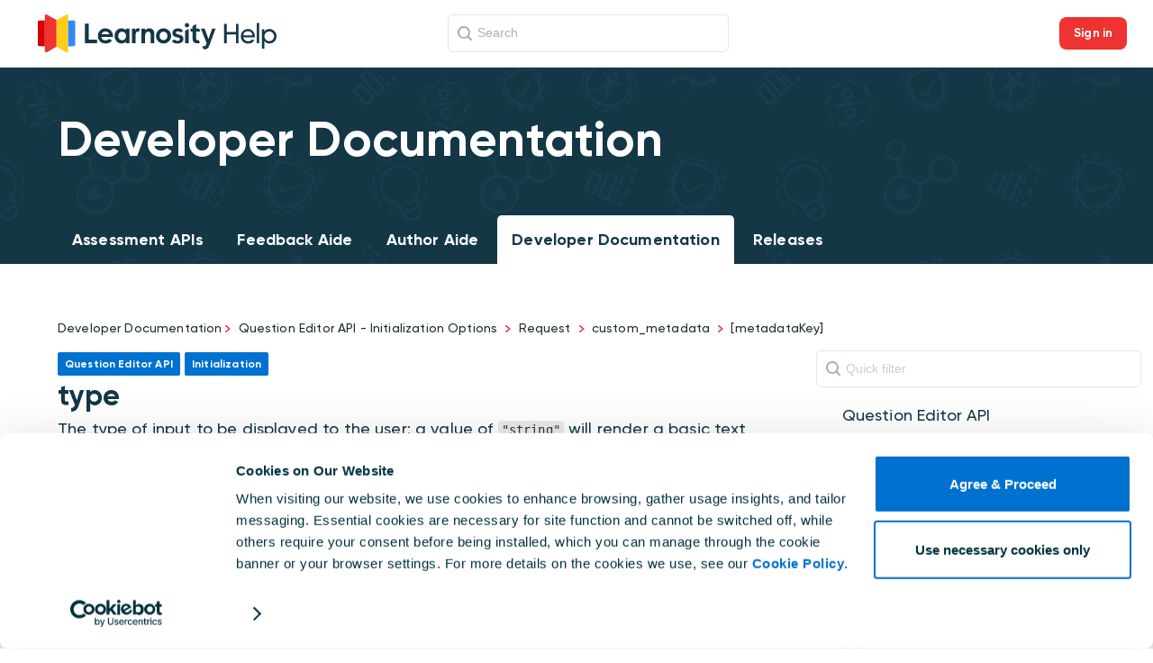

--- FILE ---
content_type: text/html; charset=utf-8
request_url: https://help.learnosity.com/hc/en-us/articles/16784455634077-custom-metadata-metadataKey-type-Initialization-Question-Editor-API
body_size: 5477
content:
<!DOCTYPE html>
<html dir="ltr" lang="en-US">
<head>
  <meta charset="utf-8" />
  <!-- v26831 -->


  <title>custom_metadata.metadataKey.type - Initialization - Question Editor API &ndash; Learnosity Product &amp; Developer Help</title>

  

  <meta name="description" content="Question Editor API                     Initialization                                                                 type              ..." /><meta property="og:image" content="https://help.learnosity.com/hc/theming_assets/01JB87R68JXP1G4Z5GHMKXVBD5" />
<meta property="og:type" content="website" />
<meta property="og:site_name" content="Learnosity Product &amp; Developer Help" />
<meta property="og:title" content="custom_metadata.metadataKey.type - Initialization - Question Editor API" />
<meta property="og:description" content="Question Editor API
                    Initialization
            

            
                
                    type
                
            



        
    The type of input to be dis..." />
<meta property="og:url" content="https://help.learnosity.com/hc/en-us/articles/16784455634077-custom-metadata-metadataKey-type-Initialization-Question-Editor-API" />
<link rel="canonical" href="https://help.learnosity.com/hc/en-us/articles/16784455634077-custom-metadata-metadataKey-type-Initialization-Question-Editor-API">
<link rel="alternate" hreflang="en-us" href="https://help.learnosity.com/hc/en-us/articles/16784455634077-custom-metadata-metadataKey-type-Initialization-Question-Editor-API">
<link rel="alternate" hreflang="x-default" href="https://help.learnosity.com/hc/en-us/articles/16784455634077-custom-metadata-metadataKey-type-Initialization-Question-Editor-API">

  <link rel="stylesheet" href="//static.zdassets.com/hc/assets/application-f34d73e002337ab267a13449ad9d7955.css" media="all" id="stylesheet" />
  <link rel="stylesheet" type="text/css" href="/hc/theming_assets/763588/647421/style.css?digest=32547918405405">

  <link rel="icon" type="image/x-icon" href="/hc/theming_assets/01JB87R7DERN70MY7ZBH6CKYFD">

    

  <!-- add code here that should appear in the document head -->
<meta name="viewport" content="width=device-width, initial-scale=1">

<meta name="google-site-verification" content="f52i3L61Z3TlR-XjWJBr66cj8JX9IngActiy22r_EqE" />

<script src="https://code.jquery.com/jquery-3.7.1.slim.min.js" integrity="sha256-kmHvs0B+OpCW5GVHUNjv9rOmY0IvSIRcf7zGUDTDQM8=" crossorigin="anonymous"></script>

<script id="Cookiebot" src="https://consent.cookiebot.com/uc.js" data-cbid="e9fe192d-a0ba-488c-9c62-2fb8257aa33c" data-blockingmode="auto" type="text/javascript"></script>

  
</head>
<body class="">
  
  
  

  <header class="header header-white">
    <div class="logo"><a title="Home" href="/hc/en-us"><img src="/hc/theming_assets/01JB87R68JXP1G4Z5GHMKXVBD5" alt="Logo" width="265px"></a></div>

    <div class="search-con" id="searchArea">
        <form role="search" class="search search-full" data-search="" action="/hc/en-us/search" accept-charset="UTF-8" method="get"><input type="hidden" name="utf8" value="&#x2713;" autocomplete="off" /><input type="search" name="query" id="query" placeholder="Search" aria-label="Search" /></form>
    </div>
    <nav class="user-nav">
        
            <a class="login" rel="nofollow" data-auth-action="signin" title="Opens a dialog" role="button" href="https://learnositysupport.zendesk.com/access?brand_id=647421&amp;return_to=https%3A%2F%2Fhelp.learnosity.com%2Fhc%2Fen-us%2Farticles%2F16784455634077-custom-metadata-metadataKey-type-Initialization-Question-Editor-API">Sign in</a>
        

        <button id="showSearch" class="mobile-search-button">Search Icon</button>
    </nav>
    <div class="signed-in-only mobile">
        
    </div>
</header>

<header class="header home">
    <div class="logo"><a title="Home" href="/hc/en-us"><img src="/hc/theming_assets/01JB87R70YGBGZ6M1DNKNNAJB1" alt="Logo" width="265px"></a></div>

    <nav class="user-nav">
        
            <a class="login" rel="nofollow" data-auth-action="signin" title="Opens a dialog" role="button" href="https://learnositysupport.zendesk.com/access?brand_id=647421&amp;return_to=https%3A%2F%2Fhelp.learnosity.com%2Fhc%2Fen-us%2Farticles%2F16784455634077-custom-metadata-metadataKey-type-Initialization-Question-Editor-API">Sign in</a>
        
    </nav>
    <div class="signed-in-only mobile">
        
    </div>
</header>

<section class="hero">
    <div class="hero-inner">
        <h1 class="category_header" id="hero-header">&nbsp;</h1>
        <p class="category_desc" id="hero-subtitle"></p>
        <nav id="tab_menu">
            <a href="/hc/en-us/categories/22502690108445-Assessment-APIs">Assessment APIs</a>
            <a href="/hc/en-us/categories/22502911016989-Feedback-Aide">Feedback Aide</a>
            <a href="/hc/en-us/categories/22502878448157-Author-Aide">Author Aide</a>
            <a href="/hc/en-us/categories/16266193425053-Developer-Documentation">Developer Documentation</a>
            <a href="/hc/en-us/categories/360000105398-Releases-Versioning">Releases</a>
        </nav>
    </div>
</section>

<div class="clearfix"></div>


  <main role="main">
    <nav class="sub-nav clearfix">
  <nav aria-label="Current location">
  <ol class="breadcrumbs">
    
      <li>
        
          <a href="/hc/en-us">Learnosity Product &amp; Developer Help</a>
        
      </li>
    
      <li>
        
          <a href="/hc/en-us/categories/16534061255965-Question-Editor-API-Initialization-Options">Question Editor API - Initialization Options</a>
        
      </li>
    
      <li>
        
          <a href="/hc/en-us/sections/16458078793245-Request">Request</a>
        
      </li>
    
      <li>
        
          <a href="/hc/en-us/sections/16784451161117-custom-metadata">custom_metadata</a>
        
      </li>
    
      <li>
        
          <a href="/hc/en-us/sections/16784438531997--metadataKey">[metadataKey]</a>
        
      </li>
    
  </ol>
</nav>

</nav>

<div class="clearfix wrapper">
  <article class="main-column">
    <header class="article-header clearfix">
      <h1>
         custom_metadata.metadataKey.type - Initialization - Question Editor API</h1>

      
    </header>

    <div class="subtle-wrap">
      <div class="article-body markdown">
        <div class="lrn-developer">
    <section>

            <p>
                    <span class="lrn-label-section">Question Editor API</span>
                    <span class="lrn-label-section">Initialization</span>
            </p>

            <header class="article-header">
                <h1>
                    type
                </h1>
            </header>



        <p>
    The type of input to be displayed to the user; a value of <code>"string"</code> will render a basic text input, and a value of <code>"editor"</code> will render a rich text editor, <code>"arrayEditors"</code> will render an array of rich text editors.
</p>

    </section>


        <section>
            <h2>Values</h2>
                <p><strong>Attribute path</strong> <code>custom_metadata.metadataKey.type</code></p>


                        <p><strong>Type</strong> <span class="lrn-data-type">string</span></p>





            
        </section>










</div>



      </div>

      <div class="article-attachments">
        <ul class="attachments">
          
        </ul>
      </div>
      
      
<!--
      <footer class="article-footer clearfix">
        

          <div class="article-vote">
            <span class="article-vote-question">Was this article helpful?</span>
            <div class="article-vote-controls">
              <button type="button" class="article-vote-up" data-helper="vote" data-item="article" data-type="up" data-id="16784455634077" data-upvote-count="0" data-vote-count="0" data-vote-sum="0" data-vote-url="/hc/en-us/articles/16784455634077/vote" data-value="null" data-label="0 out of 0 found this helpful" data-selected-class="article-voted" aria-label="This article was helpful" aria-pressed="false">Yes</button>
              <button type="button" class="article-vote-down" data-helper="vote" data-item="article" data-type="down" data-id="16784455634077" data-upvote-count="0" data-vote-count="0" data-vote-sum="0" data-vote-url="/hc/en-us/articles/16784455634077/vote" data-value="null" data-label="0 out of 0 found this helpful" data-selected-class="article-voted" aria-label="This article was not helpful" aria-pressed="false">No</button>
            </div>
            <small class="article-vote-count">
              <span class="article-vote-label" data-helper="vote" data-item="article" data-type="label" data-id="16784455634077" data-upvote-count="0" data-vote-count="0" data-vote-sum="0" data-vote-url="/hc/en-us/articles/16784455634077/vote" data-value="null" data-label="0 out of 0 found this helpful">0 out of 0 found this helpful</span>
            </small>
          </div>

        

      </footer>
-->

      <!-- Usersnap thumbs up/down vote -->
      <footer class="article-footer clearfix">
        

          <div class="article-vote">
            <span class="article-vote-question">Was this article helpful?</span>
            <div class="article-vote-controls">
              <button class="article-vote-up" id="feedback-yes"></button>
              <button class="article-vote-down" id="feedback-no"></button>
            </div>
          </div>

        
      </footer>


<!-- 
      <div class="article-more-questions">
        
      </div> -->
    </div>

<!--     <section class="article-comments">
      <h2>Comments</h2>
      <div class="subtle-wrap">
        
        
        
      </div>
    </section> -->
    
  <section class="related-articles">
    
      <h2 class="related-articles-title">Related articles</h2>
    
    <ul>
      
        <li>
          <a href="/hc/en-us/related/click?data=BAh7CjobZGVzdGluYXRpb25fYXJ0aWNsZV9pZGwrCB3Mk%[base64]" rel="nofollow">sessions - Data API</a>
        </li>
      
        <li>
          <a href="/hc/en-us/related/click?data=[base64]" rel="nofollow">itembank - Data API</a>
        </li>
      
        <li>
          <a href="/hc/en-us/related/click?data=BAh7CjobZGVzdGluYXRpb25fYXJ0aWNsZV9pZGwrCJ0wg%[base64]" rel="nofollow">dependencies.questions_api.init_options - Initialization - Question Editor API</a>
        </li>
      
        <li>
          <a href="/hc/en-us/related/click?data=[base64]%3D--646fb99fa99c4f4294b5f339739e9466b557c460" rel="nofollow">custom_metadata.metadataKey.name - Initialization - Question Editor API</a>
        </li>
      
        <li>
          <a href="/hc/en-us/related/click?data=[base64]" rel="nofollow">rich_text_editor.toolbar_settings - Initialization - Question Editor API</a>
        </li>
      
    </ul>
  </section>


    
      <div class="clearfix wrapper">
          <br>
          Did you arrive here by accident? If so, <a href="https://learnosity.com">learn more about Learnosity</a>.
      </div>

  </article>

  <aside class="article-sidebar side-column">
    <div class="table-of-contents sticky"></div>
  </aside>

</div> 
  

  </main>

  <footer class="footer sticky-stopper">
    <div class="footer-inner">
		<div class="logo">
            <a title="Home" href="/hc/en-us"><img src="/hc/theming_assets/01JB87R70YGBGZ6M1DNKNNAJB1" alt="Logo"></a>
        </div>

        <nav>
            <a href="https://demos.learnosity.com">Developer Demos</a>
            <a href="https://authorguide.learnosity.com/hc/en-us">Author Guide</a>
            <a href="https://status.learnosity.com/">API Status</a>
            <a href="https://help.learnosity.com/hc/en-us/articles/18815306634013-Learnosity-Help-Cookie-Policy">Cookie Policy</a>
            <a href="https://learnosity.com">Visit Learnosity.com</a>
        </nav>
      </div>
</footer>

<script src="https://cdnjs.cloudflare.com/ajax/libs/tocbot/4.4.2/tocbot.min.js"></script>

<script>
window?.Cookiebot?.consented && $ && $(function () {
    // Google Tag Manager
    (function(w,d,s,l,i){w[l]=w[l]||[];w[l].push({'gtm.start':
    new Date().getTime(),event:'gtm.js'});var f=d.getElementsByTagName(s)[0],
    j=d.createElement(s),dl=l!='dataLayer'?'&l='+l:'';j.async=true;j.src=
    'https://www.googletagmanager.com/gtm.js?id='+i+dl;f.parentNode.insertBefore(j,f);
    })(window,document,'script','dataLayer','GTM-5G6JSCQ');
});
</script>

<script>
// Usersnap
window.onUsersnapLoad = function (api) {
    function feedbackYes() {
        setTimeout(function () {
            document.querySelector('us-widget')?.shadowRoot.querySelector('[aria-label="Positive"]').click();
        }, 800);

        api.off('open', feedbackYes);
    }

    function feedbackNo() {
        setTimeout(function () {
            document.querySelector('us-widget')?.shadowRoot.querySelector('[aria-label="Negative"]').click();
        }, 800);

        api.off('open', feedbackNo);
    }

    api.init({
        collectGeoLocation: 'none',
        useLocalStorage: false,
    });

    var yesButton = document.getElementById('feedback-yes');
    yesButton && yesButton.addEventListener('click', function() {
        api.logEvent('open-widget');
        api.on('open', feedbackYes);
    });

    var noButton = document.getElementById('feedback-no');
    noButton && noButton.addEventListener('click', function() {
        api.logEvent('open-widget');
        api.on('open', feedbackNo);
    });
};
var script = document.createElement('script');
script.defer = 1;
script.src = 'https://widget.usersnap.com/global/load/3063c8a5-7a9b-4e55-95e4-26070136bec9?onload=onUsersnapLoad';
document.getElementsByTagName('head')[0].appendChild(script);
</script>




  <!-- / -->

  
  <script src="//static.zdassets.com/hc/assets/en-us.f90506476acd6ed8bfc8.js"></script>
  

  <script type="text/javascript">
  /*

    Greetings sourcecode lurker!

    This is for internal Zendesk and legacy usage,
    we don't support or guarantee any of these values
    so please don't build stuff on top of them.

  */

  HelpCenter = {};
  HelpCenter.account = {"subdomain":"learnositysupport","environment":"production","name":"Learnosity"};
  HelpCenter.user = {"identifier":"da39a3ee5e6b4b0d3255bfef95601890afd80709","email":null,"name":"","role":"anonymous","avatar_url":"https://assets.zendesk.com/hc/assets/default_avatar.png","is_admin":false,"organizations":[],"groups":[]};
  HelpCenter.internal = {"asset_url":"//static.zdassets.com/hc/assets/","web_widget_asset_composer_url":"https://static.zdassets.com/ekr/snippet.js","current_session":{"locale":"en-us","csrf_token":null,"shared_csrf_token":null},"usage_tracking":{"event":"article_viewed","data":"BAh7CDoLbG9jYWxlSSIKZW4tdXMGOgZFVDoPYXJ0aWNsZV9pZGwrCJ0MhO9DDzoKX21ldGF7DDoPYWNjb3VudF9pZGkDxKYLOhNoZWxwX2NlbnRlcl9pZGkEYALuCzoNYnJhbmRfaWRpA/3gCToMdXNlcl9pZDA6E3VzZXJfcm9sZV9uYW1lSSIOQU5PTllNT1VTBjsGVDsASSIKZW4tdXMGOwZUOhphbm9ueW1vdXNfdHJhY2tpbmdfaWQw--052c2d2b76c51314dfe2a41b390c63877cec8e88","url":"https://help.learnosity.com/hc/activity"},"current_record_id":"16784455634077","current_record_url":"/hc/en-us/articles/16784455634077-custom-metadata-metadataKey-type-Initialization-Question-Editor-API","current_record_title":"custom_metadata.metadataKey.type - Initialization - Question Editor API","current_text_direction":"ltr","current_brand_id":647421,"current_brand_name":"Learnosity Product \u0026 Developer Help","current_brand_url":"https://learnositysupport.zendesk.com","current_brand_active":true,"current_path":"/hc/en-us/articles/16784455634077-custom-metadata-metadataKey-type-Initialization-Question-Editor-API","show_autocomplete_breadcrumbs":true,"user_info_changing_enabled":false,"has_user_profiles_enabled":false,"has_end_user_attachments":true,"user_aliases_enabled":false,"has_anonymous_kb_voting":true,"has_multi_language_help_center":true,"show_at_mentions":false,"embeddables_config":{"embeddables_web_widget":false,"embeddables_help_center_auth_enabled":false,"embeddables_connect_ipms":false},"answer_bot_subdomain":"static","gather_plan_state":"subscribed","has_article_verification":true,"has_gather":true,"has_ckeditor":true,"has_community_enabled":false,"has_community_badges":true,"has_community_post_content_tagging":false,"has_gather_content_tags":true,"has_guide_content_tags":true,"has_user_segments":true,"has_answer_bot_web_form_enabled":false,"has_garden_modals":false,"theming_cookie_key":"hc-da39a3ee5e6b4b0d3255bfef95601890afd80709-2-preview","is_preview":false,"has_search_settings_in_plan":true,"theming_api_version":3,"theming_settings":{"color_1":"#fff","border_color":"#0e2631","logo":"/hc/theming_assets/01JB87R68JXP1G4Z5GHMKXVBD5","header_background":"/hc/theming_assets/01KAHQY7DB4116WW6W09F7KCG8","logo_light":"/hc/theming_assets/01JB87R70YGBGZ6M1DNKNNAJB1","favicon":"/hc/theming_assets/01JB87R7DERN70MY7ZBH6CKYFD"},"has_pci_credit_card_custom_field":true,"help_center_restricted":false,"is_assuming_someone_else":false,"flash_messages":[],"user_photo_editing_enabled":true,"user_preferred_locale":"en-us","base_locale":"en-us","login_url":"https://learnositysupport.zendesk.com/access?brand_id=647421\u0026return_to=https%3A%2F%2Fhelp.learnosity.com%2Fhc%2Fen-us%2Farticles%2F16784455634077-custom-metadata-metadataKey-type-Initialization-Question-Editor-API","has_alternate_templates":true,"has_custom_statuses_enabled":false,"has_hc_generative_answers_setting_enabled":true,"has_generative_search_with_zgpt_enabled":false,"has_suggested_initial_questions_enabled":false,"has_guide_service_catalog":true,"has_service_catalog_search_poc":false,"has_service_catalog_itam":false,"has_csat_reverse_2_scale_in_mobile":false,"has_knowledge_navigation":false,"has_unified_navigation":false,"has_csat_bet365_branding":false,"version":"v26831","dev_mode":false};
</script>

  
  
  <script src="//static.zdassets.com/hc/assets/hc_enduser-2a5c7d395cc5df83aeb04ab184a4dcef.js"></script>
  <script type="text/javascript" src="/hc/theming_assets/763588/647421/script.js?digest=32547918405405"></script>
  
</body>
</html>

--- FILE ---
content_type: text/css; charset=utf-8
request_url: https://help.learnosity.com/hc/theming_assets/763588/647421/style.css?digest=32547918405405
body_size: 18890
content:
/* PrismJS 1.15.0
https://prismjs.com/download.html#themes=prism-okaidia&languages=markup+css+clike+javascript */
/**
 * okaidia theme for JavaScript, CSS and HTML
 * Loosely based on Monokai textmate theme by http://www.monokai.nl/
 * @author ocodia
 */

code[class*="language-"],
pre[class*="language-"] {
	color: #f8f8f2;
	background: none;
	text-shadow: 0 1px rgba(0, 0, 0, 0.3);
	font-family: Consolas, Monaco, 'Andale Mono', 'Ubuntu Mono', monospace;
	text-align: left;
	white-space: pre-wrap;
	word-spacing: normal;
	word-break: break-word;
	word-wrap: normal;
	line-height: 1.5;

	-moz-tab-size: 4;
	-o-tab-size: 4;
	tab-size: 4;

	-webkit-hyphens: none;
	-moz-hyphens: none;
	-ms-hyphens: none;
	hyphens: none;
}

/* Code blocks */
pre[class*="language-"] {
	padding: 1em;
	margin: .5em 0 1em;
	overflow: auto;
	border-radius: 0.3em;
}

:not(pre) > code[class*="language-"],
pre[class*="language-"] {
	background: #272822;
}

/* Inline code */
:not(pre) > code[class*="language-"] {
	padding: .1em;
	border-radius: .3em;
	white-space: normal;
}

.token.comment,
.token.prolog,
.token.doctype,
.token.cdata {
	color: slategray;
}

.token.punctuation {
	color: #f8f8f2;
}

.namespace {
	opacity: .7;
}

.token.property,
.token.tag,
.token.constant,
.token.symbol,
.token.deleted {
	color: #e6db74;
}

.token.boolean,
.token.number {
	color: #ae81ff;
}

.token.selector,
.token.attr-name,
.token.string,
.token.char,
.token.builtin,
.token.inserted {
	color: #a6e22e;
}

.token.operator,
.token.entity,
.token.url,
.language-css .token.string,
.style .token.string,
.token.variable {
	color: #f8f8f2;
}

.token.atrule,
.token.attr-value,
/*.token.function,*/
.token.class-name {
	color: #e6db74;
}

.token.keyword {
	color: #66d9ef;
}

.token.regex,
.token.important {
	color: #fd971f;
}

.token.important,
.token.bold {
	font-weight: bold;
}
.token.italic {
	font-style: italic;
}

.token.entity {
	cursor: help;
}



/* Base styles */
*, input[type=search] {
  -webkit-box-sizing: border-box;
  -moz-box-sizing: border-box;
  box-sizing: border-box;
}

html {
  background-color: #ffffff;
}

body {
  color: #143746;
  // font-family: 'Lucida Grande', 'Lucida Sans', 'Lucida Sans Unicode', sans-serif;
  // font-size: 13px;
  // font-weight: lighter;
  // line-height: 1.5;
  margin: 0;
  // padding-bottom: 50px;

  //
  font-family: "Gilroy", sans-serif;
  font-size: 18px;
  letter-spacing: 0.15px;
  -webkit-font-smoothing: antialiased;
  -moz-osx-font-smoothing: grayscale;
/*   background: red !important; */

}

img {
  max-width: 100%;
  vertical-align: middle;
}

img[width], img[height] {
  max-width: none;
}

figure > img {
  display: block;
}
//
// a {
//   color: #2669EE;
//   font-family: 'Lucida Grande', 'Lucida Sans', 'Lucida Sans Unicode', sans-serif;
//   text-decoration: none;
// }
a:hover {
  text-decoration: underline;
}

ul, ol {
  list-style: none;
  margin: 0;
  padding: 0;
}

ul li::marker {
    color: #EF3232;
}

table {
  border-collapse: collapse;
  text-align: left;
  width: 100%;
}
[dir=rtl] table {
  text-align: right;
}

td, th {
  border-color: #eeeeee;
  border-style: solid;
  padding: 12px;
  font-size: 18px;
}

th {
  border-width: 1px 0;
  color: #bebebe;
  font-weight: normal;
  /*white-space: nowrap;*/
}

td {
  border-width: 0 0 1px 0;
}

h1, h2, h3, h4, h5, h6 {
  color: black;
  font-weight: 400;
}

h1 {
  font-size: 20px;
}

input, label {
  display: inline-block;
  vertical-align: middle;
}

label {
  font-size: 12px;
}

input[type="checkbox"] + label {
  margin-left: 5px;
}

input, textarea {
  border: 1px solid #dddddd;
  border-radius: 2px;
  padding: 10px;
}

textarea {
  height: 100px;
  padding: 7px 10px;
  resize: vertical;
}

textarea, input[type=text] {
  width: 100%;
}

input, textarea, select {
  color: #555;
}

input::-ms-clear {
  display: none;
}

input::-webkit-outer-spin-button,
input::-webkit-inner-spin-button {
  margin: 0;
  -webkit-appearance: none;
}

::-webkit-input-placeholder {
  color: #cccccc;
}

:-ms-input-placeholder {
  color: #cccccc;
}

::-moz-placeholder {
  color: #cccccc;
}

/* Forms */
.form {
  max-width: 505px;
}

.form-field + .form-field {
  margin-top: 25px;
}

.form-field label {
  display: block;
  font-weight: bold;
  margin-bottom: 5px;
}

.form-field input[type=checkbox] + label {
  margin: 0 0 0 10px;
}

.form-field.required > label:after {
  content: "*";
  color: red;
  margin-left: 2px;
}

.form-field p {
  color: #bebebe;
  font-size: 11px;
}

.form-field input[type=number], .form-field input.datepicker {
  width: 150px;
}

.form form + form, .searchbox {
  margin-top: 25px;
}

.searchbox-suggestions {
  background-color: #fff;
  border: 1px solid #eeeeee;
  border-radius: 4px;
  padding: 10px 20px;
}

.searchbox-suggestions li {
  padding: 5px 0;
}

[data-loading="true"] input,
[data-loading="true"] textarea {
  background: transparent url("//theme.zdassets.com/theme_assets/763588/6aae8ce36967837f706ac36deff4b753e43977a4.gif") 99% 50% no-repeat;
  background-size: 16px 16px;
}

.form footer {
  border-top: 1px solid #eeeeee;
  margin-top: 40px;
  padding-top: 30px;
  text-align: right;
}

.form footer a {
  color: #cccccc;
  cursor: pointer;
  margin-right: 15px;
}

/* Navigation menus */
.nav li, .nav-bordered li, .nav-spaced li {
  display: inline-block;
  font-weight: bold;
}

.nav li a, .nav-bordered li a, .nav-spaced li a {
  font-weight: normal;
}

.nav-bordered li + li {
  border-color: #eeeeee;
  border-style: solid;
  border-width: 0 0 0 1px;
  margin: 0 0 0 30px;
  padding: 0 0 0 30px;
}

[dir=rtl] .nav-bordered li + li {
  border-width: 0 1px 0 0;
  margin: 0 30px 0 0;
  padding: 0 30px 0 0;
}

.nav-spaced li + li {
  margin: 0 0 0 40px;
}

[dir=rtl] .nav-spaced li + li {
  margin: 0 40px 0 0;
}

/* Search box */
.search-box {
  position: relative;
}

.search-box:before {
  content: "\1F50D";
  font-family: "entypo";
  font-size: 1.25em;
  line-height: 0;
  position: absolute;
  text-align: center;
  top: 50%;
  width: 2.5em;
  z-index: 1;
}

.search-box input {
  line-height: 1.2em;
  font-weight: lighter;
  padding: .75em 2.7em;
  width: 100%;
  -webkit-appearance: none;
}

.search-box input[type="submit"] {
  display: none;
}

/* Breadcrumbs */
.breadcrumbs li {
  color: #bebebe;
  display: inline-block;
  font-size: 14px;
}

// .breadcrumbs li + li:before {
//   content: ">";
//   margin: 0 4px;
// }
.breadcrumbs li a {
  color: #1B2E2E;
}

/* Labels */
.label, .request-status {
  border-radius: 20px;
  display: inline-block;
  font-size: 10px;
  padding: 3px 10px;
  // text-transform: uppercase;
  white-space: nowrap;
}

/* Metadata */
.meta, .meta-group {
  color: #cccccc;
  display: inline-block;
  font-size: 11px;
}

.meta-group * + *:before {
  content: "\2022";
  font-size: 8px;
  margin: 0 10px;
}

/* Helper classes */
.clearfix:before, .clearfix:after {
  content: " ";
  display: table;
}

.clearfix:after {
  clear: both;
}

/* Social share links */
.share {
  white-space: nowrap;
}

.share li, .share a {
  display: inline-block;
}

.share a {
  height: 30px;
  line-height: 30px;
  overflow: hidden;
  vertical-align: middle;
  width: 30px;
}

.share a:before {
  background: #CCC;
  border-radius: 50%;
  color: #FFF;
  display: inline-block;
  font-family: "entypo";
  text-align: center;
  width: 100%;
}

.share a:hover {
  text-decoration: none;
}

.share-twitter:before {
  content: "\F309";
}

.share-facebook:before {
  content: "\F30C";
}

.share-linkedin:before {
  content: "\F318";
}

.share-googleplus:before {
  content: "\F30F";
}

/* Pagination */
.pagination {
  margin: 20px 0;
  text-align: center;
}

.pagination * {
  display: inline-block;
}

.pagination li {
  border: 1px solid #eeeeee;
  float: left;
  margin-left: -1px;
}
[dir=rtl] .pagination li {
  float: right;
}

.pagination a, .pagination span {
  color: inherit;
  font-size: 12px;
  padding: 5px 12px;
}

.pagination-current {
  background-color: #f9f9f9;
  color: #bebebe;
}

.pagination-first {
  border-radius: 3px 0 0 3px;
}
[dir=rtl] .pagination-first {
  border-radius: 0 3px 3px 0;
}

.pagination-last {
  border-radius: 0 3px 3px 0;
}
[dir=rtl] .pagination-last {
  border-radius: 3px 0 0 3px;
}

/* Markdown styles */
.markdown {
  word-wrap: break-word;
  // line-height: 1.7;
}
.markdown img {
  max-width: 100%;
}
.markdown hr {
  background-color: #eeeeee;
  border: 0;
  height: 1px;
}
.markdown ul, .markdown ol {
  list-style-position: inside;
  padding: 0 15px;
}
.markdown ul {
  list-style-type: disc;
}
.markdown ol {
  list-style-type: decimal;
}
.markdown pre {
  background: #f9f9f9;
  border: 1px solid #eeeeee;
  border-radius: 3px;
  padding: 10px 15px;
  overflow: auto;
  white-space: pre;
}
.markdown blockquote {
  border-left: 1px solid #eeeeee;
  color: #bebebe;
  font-style: italic;
  padding: 0 15px;
}

/* ====================================================
   Base styles
   ==================================================== */
*, input[type=search] {
  -webkit-box-sizing: border-box;
  -moz-box-sizing: border-box;
  box-sizing: border-box;
}

html {
  background-color: #ffffff;
}

body {
  color: #1B2E2E;
  // font-family: 'Lucida Grande', 'Lucida Sans', 'Lucida Sans Unicode', sans-serif;
  // font-size: 13px;
  // font-weight: normal;
  // line-height: 1.5;
  margin: 0;


  font-family: "Gilroy", sans-serif;
  font-size: 18px;
  letter-spacing: 0.15px;
  -webkit-font-smoothing: antialiased;
  -moz-osx-font-smoothing: grayscale;
}

main {
  display: block;
}

a {
  color: #2669EE;
  text-decoration: none;
}

a:hover {
  cursor: pointer;
  text-decoration: underline;
}

img {
  vertical-align: middle;
}

p {
  margin-top: 0;
}

h1, h2, h3, h4, h5, h6 {
  // font-family: 'Lucida Grande', 'Lucida Sans', 'Lucida Sans Unicode', sans-serif;
  font-weight: normal;
}

h1 {
  font-size: 1.75em;
  line-height: 1.5em;
  margin: 0;
  // text-transform: uppercase;
}

.section-area h1 {
  text-transform: capitalize;
}

ul, ol {
  list-style: none;
  margin: 0;
  padding: 0;
}

/* ====================================================
   Sub Nav
   ==================================================== */
.sub-nav {
  margin-bottom: 15px;
}
.sub-nav form {
  display: none;
}

.page-header {
  border-bottom: 1px solid #eeeeee;
  margin-bottom: 30px;
  min-height: 50px;
  padding-bottom: 15px;
}
.page-header > * {
  display: table-cell;
  vertical-align: middle;
}
.page-header > *:first-child {
  width: 100%;
}
.page-header + p {
  color: #bebebe;
  margin: -15px 0 20px 0;
}
.page-header h1 {
  font-size: 20px;
  font-weight: 400;
}

/* ====================================================
   Content frame
   ==================================================== */
.header-inner, .footer-inner {
  margin: 0 auto;
  padding: 0 20px;
  width: 980px;
}

/* main {
  // margin: 25px auto 0;
  margin: auto;
  padding: 0 20px;
  width: 980px;
} */

/* ====================================================
   Header
   ==================================================== */
// .header {
//   background-color: #e2e2e2;
//   height: 130px;
// }
//
// .logo {
//   float: left;
// }
//
// .logo a {
//   display: inline-block;
//   line-height: 130px;
// }
//
// .logo img {
//   max-height: 60px;
//   vertical-align: middle;
// }

.user-nav {
  margin: 12px auto;
  padding: 0 20px;
  width: 980px;
}

.user-nav:after {
  content: ".";
  display: block;
  height: 0;
  clear: both;
  visibility: hidden;
}

.user-nav > a {
  border-left: 1px solid #ECECEC;
  border-left: 1px solid rgba(0, 0, 0, 0.07);
  float: right;
  font-size: 12px;
  line-height: 33px;
  margin-left: 15px;
  padding-left: 15px;
}

.user-nav > a.my-activities {
  border: 0;
}

.user-info {
  display: block;
  float: right;
}

.language-selector {
  display: inline-block;
}

.user-avatar {
  left: -5px;
  max-height: 20px;
  position: relative;
  top: -1px;
}

button, [role=button], [type=button], [type=submit] {
  background: transparent;
  border: 1px solid #D1D1D1;
  border: 1px solid rgba(0, 0, 0, 0.17);
  border-radius: 2px;
  box-shadow: inset 0 -2px #F6F6F6;
  box-shadow: inset 0 -2px rgba(0, 0, 0, 0.03);
  color: #252525;
  cursor: pointer;
  display: inline-block;
  font-size: 12px;
  font-weight: normal;
  height: 33px;
  line-height: 31px;
  padding: 0 10px;
  position: relative;
  vertical-align: middle;
  white-space: nowrap;
  -webkit-transition: opacity 300ms ease;
  transition: opacity 300ms ease;
}

input[type=submit][disabled] {
  -ms-filter: "progid:DXImageTransform.Microsoft.Alpha(Opacity=40)";
  /* IE 8 */
  opacity: 0.4;
}

a[role="button"]:hover {
  text-decoration: none;
}

/*
* Dropdown carets
*/
button, [role=button], [type=button], [type=submit],
#user .dropdown-toggle {
  background: #ffffff;
  background: -webkit-linear-gradient(top, white 0%, #f4f4f4 50%, #ededed 100%);
  background: -moz-linear-gradient(top, white 0%, #f4f4f4 50%, #ededed 100%);
  background: -ms-linear-gradient(top, white 0%, #f4f4f4 50%, #ededed 100%);
  background: -o-linear-gradient(top, white 0%, #f4f4f4 50%, #ededed 100%);
  background: -webkit-gradient(linear, left top, left bottom, color-stop(0%, white), color-stop(50%, #f4f4f4), color-stop(100%, #ededed));
  background: linear-gradient(to bottom, white 0%, #f4f4f4 50%, #ededed 100%);
  border-radius: 3px;
}

#user .dropdown-toggle:hover,
.comment-form-controls input[type=submit]:hover,
button:hover,
[role=button]:hover,
[type=button]:hover,
[type=submit]:hover {
  border-color: #bbb;
  box-shadow: inset 0 -1px #ccc;
  text-decoration: none;
}

#user .dropdown-toggle:active,
.comment-form-controls input[type=submit]:active,
button:active,
[role=button]:active,
[type=button]:active,
[type=submit]:active {
  background: #eee;
  background: -webkit-linear-gradient(top, whitesmoke 0%, #d5d5d5 100%);
  background: -moz-linear-gradient(top, whitesmoke 0%, #d5d5d5 100%);
  background: -ms-linear-gradient(top, whitesmoke 0%, #d5d5d5 100%);
  background: -o-linear-gradient(top, whitesmoke 0%, #d5d5d5 100%);
  background: -webkit-gradient(linear, left top, left bottom, color-stop(0%, whitesmoke), color-stop(100%, #d5d5d5));
  background: linear-gradient(to bottom, whitesmoke 0%, #d5d5d5 100%);
  border-color: #DDDDDD;
  box-shadow: inset 0 -2px #DDDDDD;
}

.dropdown-toggle {
  display: inline-block;
}

.dropdown-toggle:hover {
  text-decoration: none;
}

.dropdown-toggle:after {
  color: #888;
  content: "\25BE";
  font-family: "entypo";
  font-size: 14px;
  margin-left: 5px;
  padding-right: 2px;
}

.section-subscribe .dropdown-toggle,
.article-subscribe,
.article-unsubscribe {
  background: #fafafa;
  color: #2669EE;
  border: 0px;
  box-shadow: none;
}

.article-subscribe:hover,
.article-unsubscribe:hover {
  box-shadow: none;
}

.topic-follow [role=button], .post-follow [role=button] {
  padding: 0 10px !important;
}

/* ====================================================
   Home
   ==================================================== */
.hero-unit {
  padding: 25px 60px 70px 60px;
}

.help-center-name {
  font-size: 35px;
}

/* ====================================================
   Search
   ==================================================== */
.search {
  display: block;
  float: right;
  line-height: 130px;
  position: relative;
}

.search:before {
  content: "\1F50D";
  font-family: "entypo";
  font-size: 25px;
  right: 18px;
  line-height: 30px;
  position: absolute;
  top: 40%;
}

.search input[type=search] {
  border-radius: 20px;
  font-size: 18px;
  padding: 6px 45px 6px 20px;
  width: 450px;
}

.search input[type=text] {
  border-radius: 20px;
  font-size: 18px;
  padding: 6px 45px 6px 20px;
  width: 450px;
}

.search input[type=submit] {
  display: none;
}

/* ====================================================
   Navigation pages: Home, Category and Section
   ==================================================== */
.knowledge-base h1 {
  letter-spacing: 1px;
  margin-bottom: 10px;
  margin-top: 36px;
}

.knowledge-base:after {
  content: ".";
  display: block;
  height: 0;
  clear: both;
  visibility: hidden;
}

.community h4 {
  float: right;
  margin: 0;
}
[dir=rtl] .community h4 {
  float: left;
}

.trending-questions + h4 {
  margin-top: 65px;
}
//
// .community,
// .section-tree,
// .subtle-wrap,
// .article-sidebar section {
//   background: #fafafa;
//   padding: 20px 30px 30px;
//   margin-top: 25px;
// }
//
// .subtle-wrap {
//   margin-top: 15px;
// }

.community .recent-activity {
  padding: 0;
  width: auto;
}

.community h2 {
  border-bottom: 1px solid #ECECEC;
  border-bottom: 1px solid rgba(0, 0, 0, 0.07);
  font-size: 16px;
  margin-bottom: 20px;
  margin-top: 0;
  padding-bottom: 12px;
  // text-transform: uppercase;
}

.community h2 a {
  font-size: 12px;
  margin-left: 5px;
}

.community h4 a {
  font-size: 11px;
  font-weight: normal;
  margin-left: 5px;
}

.section-tree .section {
  display: inline-block;
  margin: 0 0 1rem;
  padding-bottom: 2rem;
  vertical-align: top;
  width: 100%;
  border-bottom: 1px solid 	#E8ECF3;
}

.section-tree h3 {
  font-size: 1.333em;
  line-height: 1.55em;
  margin: .5rem 0 1rem;
}
.section-tree h3 a{
  color: inherit;}

.section-tree ul, ul.article-list {
  font-size: 14px;
  list-style-position: outside;
  list-style-type: disc;
}

.knowledge-base h4:before, .community h4:before {
  color: #FFFFFF;
  font-family: "entypo";
  font-size: 20px;
  margin-right: 10px;
  vertical-align: middle;
}

.article-list li, .community li {
  margin-bottom: 0;
  padding-right: 30px;
}

.article-list li {     line-height: 28px;     margin: 0 0 1rem 0; }

.category-list li {
  width: 296px;
  height: 203px;
  background: #6ab5b4;
  border-radius: 6px;
  border: 4px solid #6ab5b4;
  display: block;
  margin-bottom: 25px;
  margin-right: 25px;
  overflow: hidden;
  text-align: center;
  color: #FFFFFF;
  float: left;
  font-weight: normal;
}

.category-list li:hover, .category-list li:focus {
    background: #1d8082;
    border-color: #b7dde5; }

.category-list li:nth-child(3n) {
  margin-right: 0;
}

.category-list li a {
  height: 100%;
  width: 100%;
  padding-top: 70px;
}

.category-list li a span {
  border-bottom: 3px solid #ffffff;
  padding-bottom: 6px;
}

.category-list li a:hover {
  text-decoration: none;
}

/* .section h3 a {
  color: inherit;
  font-size: .85em;
  font-weight: normal;
} */

.article-promoted span {
  color: #2669EE;
  cursor: default;
  margin-right: 5px;
  position: relative;
}

.article-promoted span:before,
.article-promoted span:after {
  display: none;
  position: absolute;
}

.article-promoted span:hover:before,
.article-promoted span:hover:after {
  display: block;
}

.article-promoted span:before {
  background: #222;
  background: rgba(0, 0, 0, 0.85);
  border-radius: 4px;
  color: #FFF;
  content: attr(data-title);
  left: -10px;
  margin-top: 5px;
  padding: 3px 10px;
  top: 100%;
  white-space: nowrap;
  z-index: 1;
}

.article-promoted span:after {
  border-bottom: 5px solid #222;
  border-bottom: 5px solid rgba(0, 0, 0, 0.85);
  border-left: 5px solid transparent;
  border-right: 5px solid transparent;
  bottom: -5px;
  content: "";
  height: 0;
  left: 50%;
  margin-left: -5px;
  width: 0;
}

.see-all-articles {
  display: inline-block;
  font-size: 12px;
  margin-top: 10px;
  text-decoration: underline;
}

.category-description, .section-description {
/*   color: #1B2E2E;
  font-size: 15px;
  line-height: 15px;
  margin-top: 0;
  margin-bottom: 30px; */
}

.section-subscribe, .section-unsubscribe {
  float: right;
  margin-top: 5px;
}

.category-list a, .section-list a {
  display: inline-block;
  font-size: 18px;
  margin-bottom: 10px;
}

/* ====================================================
   Article
   ==================================================== */
.article-header h1 {
}

.article-author {
  font-weight: bold;
}

.article-metadata {
  float: left;
  padding-left: 55px;
  position: relative;
}

.article-avatar {
  left: 0;
  position: absolute;
  top: 0;
}

.article-avatar img {
  max-height: 38px;
  max-width: 38px;
}

.article-updated {
  color: #8E8E8E;
  font-size: 12px;
  margin-top: 5px;
}

.article-subscribe, .article-unsubscribe {
  float: right;
}

.article-sidebar h3 {
  border-bottom: 1px solid #ECECEC;
  border-bottom: 1px solid rgba(0, 0, 0, 0.07);
  font-size: 16px;
  padding-bottom: 15px;
  margin-top: 0;
  // text-transform: uppercase;
}

.article-sidebar ul {
  margin-bottom: 60px;
}

.article-body,
.section-area .article-list {
  // margin-top: 6px;
}

.article-body {
  // font-size: 14px;
  // line-height: 30px;
  word-wrap: break-word;
}

.article-body img {
  border: 1px solid #ECECEC;
  border: 1px solid rgba(0, 0, 0, 0.07);
  height: auto;
  max-width: 100%;
  padding: 3px;
}

.article-body pre {
  background: #FBFBFB;
  background: rgba(0, 0, 0, 0.02);
  border: 1px solid #ECECEC;
  border: 1px solid rgba(0, 0, 0, 0.07);
  border-radius: 3px;
  padding: 20px;
  overflow-x: hidden;
  overflow-y: auto;
  white-space: pre-wrap;
}

.article-body blockquote {
  border-left: 1px solid #ECECEC;
  border-left: 1px solid rgba(0, 0, 0, 0.07);
  color: #8E8E8E;
  font-style: italic;
  margin: 20px 0;
  padding-left: 20px;
}

.article-body ul,
.article-body ol {
  margin: 20px 0 20px 20px;
  list-style-position: outside;
}

.article-body li > ul,
.article-body li > ol {
  margin: 0 0 0 20px;
}

.article-body ul {
  list-style-type: disc;
}

.article-body ol {
  list-style-type: decimal;
}

.article-body li {
  margin-left: 20px;
}

.article-body p + ul {
    margin-top: -0.4em;
}

.article-footer {
  margin: 50px 0 25px;
}

.article-footer .share {
  float: right;
}

.article-vote {
  position: relative;
  margin-top: .5rem;
}

.article-vote-count {
  position: absolute;
  left: 100%;
  margin-left: 106px;
  top: 4px;
  width: 300px;
}

.article-vote small {
  color: #8E8E8E;
  display: block;
}

.article-vote a:hover {
  text-decoration: none;
}

.article-vote-controls {
  position: absolute;
  right: -85px;
  top: 1px;
}

.article-vote-up, .article-vote-down {
  background: #d5d5d5;
  color: inherit;
  font-family: "entypo";
  border: none;
  border-radius: 50%;
  box-shadow: none;
  line-height: 30px;
  height: 30px;
  width: 30px;
  padding: 0 10px;
}

.article-vote-up:before {
  color: #fafafa;
  content: "\1f44d";
}

.article-vote-down:before {
  color: #fafafa;
  content: "\1f44e";
}

.article-voted {
  box-shadow: inset 1px 1px 5px #666;
  opacity: 1;
}

.article-vote-up.article-voted {
  box-shadow: inset 1px 1px 5px #526F00;
  background-color: #6B9100 !important;
}

.article-vote-down.article-voted {
  box-shadow: inset 1px 1px 5px #99260E;
  background-color: #b7391e !important;
}

.article-more-questions {
  margin-bottom: 30px;
}

.article-comments {
  margin-top: 50px;
}

.article-comments .subtle-wrap {
  padding: 30px 30px 5px;
}

.recent-articles li, .related-articles li {
  margin-bottom: 5px;
}

/* ====================================================
LTS Announcements
==================================================== */

.lts-release-date {
	height: 45px;
	width: 658px;
	color: #143746;
	font-family: Gilroy;
	font-size: 18px;
	font-weight: 500;
	line-height: 45px;
	text-align: center;
}

/* ====================================================
Forms
==================================================== */
label {
  display: inline-block;
  font-size: 12px;
  vertical-align: middle;
}

input[type=checkbox] + label {
  display: inline-block;
  margin-left: 5px;
}

input, textarea {
  border: 1px solid #DBDBDB;
  border: 1px solid rgba(0, 0, 0, 0.13);
  outline: none;
  padding: 10px;
  vertical-align: middle;
}

textarea {
  height: 100px;
  padding: 7px 10px;
  resize: vertical;
}

textarea, input[type=text] {
  width: 100%;
}

input, textarea, select {
  color: #252525;
}

input::-webkit-outer-spin-button,
input::-webkit-inner-spin-button {
  margin: 0;
  -webkit-appearance: none;
}

/* ====================================================
   Comments - Used in the Article page and Request page
   ==================================================== */
.comment, .comment-form {
  position: relative;
  padding-bottom: 40px;
}

.comment-avatar img {
  border-radius: 3px;
  max-width: 70px;
  max-height: 70px;
}

/*
 * Column size
 */
.main-column {
  float: left;
  width: 618px;
}

.side-column {
  float: right;
  width: 298px;
}

.visibility-internal-icon:before {
  content: "\1F512";
  display: inline-block;
  font-family: "entypo";
  text-align: center;
  width: 13px;
}

.article-promoted span, .visibility-internal {
  cursor: default;
  position: relative;
  margin-right: 0.5rem;
}
.article-promoted span:before, .article-promoted span:after, .visibility-internal:before, .visibility-internal:after {
  display: none;
  font-size: 13px;
  font-weight: normal;
  position: absolute;
}
.article-promoted span:before, .visibility-internal:before {
  background: #222;
  border-radius: 3px;
  color: #FFF;
  content: attr(data-title);
  font-family: sans-serif;
  left: -10px;
  margin-top: 5px;
  padding: 3px 10px;
  text-transform: none;
  top: 100%;
  white-space: nowrap;
  z-index: 1;
}
.article-promoted span:after, .visibility-internal:after {
  border-bottom: 5px solid #222;
  border-left: 5px solid transparent;
  border-right: 5px solid transparent;
  bottom: -5px;
  content: "";
  height: 0;
  left: 50%;
  margin-left: -5px;
  width: 0;
}
.article-promoted span:hover:before, .article-promoted span:hover:after, .visibility-internal:hover:before, .visibility-internal:hover:after {
  display: block;
}

.article-body td {
  border-width: 1px;
}

/* Comments - Article, Request and Post pages */
.comment-list {
  margin-bottom: 25px;
}
.comment-list > * {
  border-bottom: 1px solid #eeeeee;
  padding: 25px 0;
}
.comment-list > *:first-child {
  border-top: 1px solid #eeeeee;
}

.comment-sorter {
  float: right;
}
.comment-sorter a {
  color: #999;
  text-decoration: none;
  padding-left: 20px;
}
[dir=rtl] .comment-sorter {
  float: left;
}
[dir=rtl] .comment-sorter a {
  padding-left: 0;
  padding-right: 20px;
}

.comment-sorter [aria-selected=true] {
  font-weight: bold;
  color: #333;
}

.comment, .comment-form {
  display: table;
  table-layout: fixed;
  width: 100%;
}
.comment > *, .comment-form > * {
  display: table-cell;
  vertical-align: top;
}

.comment-vote, .comment-bookmark {
  text-align: center;
  width: 50px;
}

.comment-bookmark:before {
  color: #77a500;
  content: "\1F516";
  font-family: "entypo";
  font-size: 23px;
  line-height: 1.1;
}

.comment-avatar {
  position: relative;
  width: 85px;
}
.comment-avatar img {
  border-radius: 3px;
  max-width: 65px;
  max-height: 65px;
}

.comment-avatar-agent:after {
  background-color: transparent;
  background-image: url("//theme.zdassets.com/theme_assets/763588/823f3892f5e99cb9eda4a864e6089407e4553d9b.png");
  background-image: url("//theme.zdassets.com/theme_assets/763588/b7b159357f6a1f0630bade7816c85d4c27c808a2.svg");
  background-repeat: no-repeat;
  background-size: 15px;
  content: " ";
  height: 15px;
  left: 55px;
  position: absolute;
  top: 55px;
  width: 15px;
}
[dir=rtl] .comment-avatar-agent:after {
  left: auto;
  right: 55px;
}

.comment-header {
  margin-bottom: 15px;
}

.comment-published, .comment-pending, .comment-official {
  border: 1px solid transparent;
  float: right;
  font-size: 11px;
  padding: 1px 5px;
}
[dir=rtl] .comment-published, [dir=rtl] .comment-pending, [dir=rtl] .comment-official {
  float: left;
}

.comment-published {
  color: #bebebe;
}
.comment-published:before {
  content: " ";
  display: inline-block;
  width: 5px;
}

.comment-pending, .comment-official {
  border-color: currentcolor;
  border-radius: 2px;
}

.comment-pending {
  color: #eec100;
}

.comment-official {
  color: #77a500;
}

.comment-form textarea {
  border-radius: 2px 2px 0 0;
  border-width: 1px;
}

.comment-attachments {
  border: 1px solid #dddddd;
  margin-top: -1px;
  padding: 10px;
}

.comment-form-controls {
  display: none;
  margin-top: 10px;
  text-align: right;
}

.comment-form-controls input[type=submit] {
  margin-left: 15px;
}
[dir=rtl] .comment-form-controls input[type=submit] {
  margin-left: 0;
  margin-right: 15px;
}

.comment-screencasts, .comment-mark-as-solved {
  display: inline-block;
  margin-right: 20px;
  vertical-align: middle;
}
[dir=rtl] .comment-screencasts, [dir=rtl] .comment-mark-as-solved {
  margin-left: 20px;
}

.comment-actions {
  float: right;
  color: #999999;
}
[dir=rtl] .comment-actions {
  float: left;
}

.comment-actions .dropdown-toggle:before {
  content: "\2699";
  font-size: 11px;
  font-family: "entypo";
}

.attachment-list, .screencast-list {
  font-size: 11px;
  margin-top: 25px;
}
.attachment-list span, .screencast-list span {
  color: #999999;
}
[dir=rtl] .attachment-list span, [dir=rtl] .screencast-list span {
  direction: rtl;
  unicode-bidi: bidi-override;
}
.attachment-list li, .screencast-list li {
  margin-bottom: 10px;
}
.attachment-list li:before, .screencast-list li:before {
  background: #f9f9f9;
  border-radius: 3px;
  color: #bbb;
  font-family: "entypo";
  margin-right: 5px;
  padding: 5px;
}

.attachment-list li:before {
  content: "\1F4CE";
}

.screencast-list li:before {
  content: "\1F4BB";
}

.my-activities-header {
  border-bottom: 1px solid #eeeeee;
  margin-bottom: 25px;
  padding: 25px 0;
}
.my-activities-header .breadcrumbs li {
  color: black;
  font-size: 20px;
  font-weight: normal;
}
.my-activities-header .breadcrumbs li:first-child, .my-activities-header .breadcrumbs li:before {
  display: none;
}

.my-activities-nav {
  margin-bottom: 100px;
}

.my-activities-sub-nav {
  margin-bottom: 15px;
}

.request-table-toolbar {
  background: #f9f9f9;
  display: table;
  padding: 8px;
  width: 100%;
}

.request-table-filters {
  display: table-cell;
  text-align: right;
}
[dir=rtl] .request-table-filters {
  text-align: left;
}
.request-table-filters label:before {
  content: " ";
  width: 25px;
  display: inline-block;
}

.requests-search {
  border-radius: 20px;
  outline: none;
  padding: 6px 15px;
}

.request-id {
  color: #bebebe;
}

.request-details {
  background: #f9f9f9;
  border: 1px solid #eeeeee;
  border-radius: 3px;
  font-size: 12px;
  margin: 0 0 30px;
  padding: 15px 20px;
}

.request-details dt ~ dt {
  font-weight: bold;
  margin-top: 15px;
}

.request-details dd {
  margin: 2px 0 0;
  word-wrap: break-word;
}

.request-details dd ul {
  margin: 10px 0;
}

.request-details dd li {
  list-style-type: disc;
  list-style-position: inside;
  margin: 0 0 3px 0;
}

.request-details .nested-field-tag:before {
  content: " > ";
}
.request-details .nested-field-tag:first-child:before {
  content: "";
}

.request-status {
  color: #FFF;
  border-radius: 3px;
}

.request-open {
  background: #59BBE0;
}

.request-answered {
  background: #F5CA00;
}

.request-solved {
  background: #828282;
}

/* Community heading */
.community-heading {
  font-size: 18px;
  margin: 0;
  width: 100%;
}

/* Community nav */
.community-nav {
  border-bottom: 1px solid #eeeeee;
  margin-bottom: 55px;
  padding: 25px 0;
}

.community-nav li {
  display: inline-block;
  font-weight: bold;
  padding-right: 30px;
}

.community-nav li a {
  font-weight: normal;
}

.community-nav li + li {
  border-left: 1px #eeeeee;
  padding-left: 30px;
}

.community-nav li:last-child {
  border: 0;
  float: right;
  margin: 0;
  padding: 0;
  position: relative;
  top: -5px;
}
[dir=rtl] .community-nav li:last-child {
  float: left;
}

.community-nav li:last-child a {
  color: #2669EE;
}

.community-nav li:last-child a:before {
  content: "\270E";
  font-family: "entypo";
  font-size: 14px;
  margin-right: 10px;
  vertical-align: middle;
}
[dir=rtl] .community-nav li:last-child a:before {
  margin-right: 0;
  margin-left: 10px;
}

/* Community sub-nav */
.community-sub-nav {
  border-bottom: 1px solid #eeeeee;
  padding: 15px 0;
  position: relative;
  width: 800px;
}

.community-sub-nav li {
  display: inline-block;
  font-weight: bold;
  padding-right: 15px;
}

.community-sub-nav li a {
  font-weight: normal;
}

.community-sub-nav li + li {
  padding-left: 15px;
}

.community-sub-nav .topic-add {
  position: absolute;
  right: 0;
  top: 10px;
}

/* Topics/questions/answers */
.topic {
  display: inline-block;
  width: 49.5%;
  padding: 20px 30px 20px 0;
  vertical-align: top;
}

.topic-header, .question-header {
  border-bottom: 1px solid #eeeeee;
  display: table;
  padding-bottom: 10px;
}

.topic-header > *, .question-header > * {
  display: table-cell;
  vertical-align: middle;
}

.topic-header .topic-meta, .question-header .question-meta {
  padding: 0 15px;
  white-space: nowrap;
}

.topic-heading, .question-heading, .answer-list-heading {
  font-weight: bold;
  font-size: 13px;
  width: 100%;
}

.topic-heading {
  font-size: 18px;
}

.topic-questions {
  margin-top: 45px;
}

.topic-description {
  word-break: break-word;
}

.question, .answer {
  border-bottom: 1px solid #eeeeee;
  padding: 20px 0;
  position: relative;
}

.question-form .nesty-input {
  max-width: none;
}

.question-avatar, .answer-avatar {
  display: table-cell;
  margin-right: 10px;
  min-width: 50px;
  position: relative;
  vertical-align: top;
}

.question-avatar-agent:after, .answer-avatar-agent:after {
  background-color: transparent;
  background-image: url("//theme.zdassets.com/theme_assets/763588/823f3892f5e99cb9eda4a864e6089407e4553d9b.png");
  background-image: url("//theme.zdassets.com/theme_assets/763588/b7b159357f6a1f0630bade7816c85d4c27c808a2.svg");
  background-repeat: no-repeat;
  background-size: 14px;
  position: absolute;
  width: 15px;
  height: 15px;
  left: 30px;
  top: 30px;
  content: " ";
}

.question-avatar img, .answer-avatar img {
  border-radius: 3px;
  max-height: 38px;
  max-width: 38px;
}

.question-body, .answer-body, .answer-official-body {
  display: table-cell;
  vertical-align: top;
  width: 100%;
}

.question-body .answer-official-body {
  vertical-align: top;
  width: 100%;
}

.question-body p, .answer-body p, .answer-official-body p {
  margin: 0 0 5px;
}

.question-body .question-meta, .answer-body .answer-meta, .answer-official-body .answer-meta {
  float: left;
}

.question .answer {
  border: none;
  padding-bottom: 0;
}

.question-topic-list {
  margin: -20px 0 30px;
}

.question-topic-list li {
  display: inline-block;
  margin: 10px 10px 0 0;
}

.question-topic-list a {
  background: #f6f6f6;
  background: rgba(0, 0, 0, 0.02);
  border-radius: 5px;
  color: #cccccc;
  display: inline-block;
  font-size: 11px;
  padding: 7px 15px;
}

.question-title, .topic-title {
  margin: -3px 0 5px;
  font-size: 15px;
}

.question-title a, .topic-title a {
  font-weight: lighter;
}

.question-meta, .answer-meta, .topic-meta {
  color: #cccccc;
  font-size: 11px;
}

.topic-meta span + span:before, .question-meta span + span:before, .answer-meta span + span:before {
  content: "\2022";
  font-size: 10px;
  margin: 0 10px;
}

.answer-form {
  margin: 30px 0 0 95px;
}

.answer-form-controls {
  display: none;
  margin-top: 10px;
  text-align: right;
}

.answer-form-controls input[type=submit] {
  margin-left: 15px;
}

.answer-form-controls .pull-left {
  float: left;
}

.answer-official-heading {
  font-size: 13px;
  font-weight: bold;
  line-height: 1;
  margin: 0 0 20px;
  border-bottom: 0px;
}

.answer-list-heading {
  border-bottom: 1px solid #eeeeee;
  margin-top: 30px;
  padding-bottom: 20px;
}

.pending-moderation-answer-badge {
  clear: both;
  border-style: solid;
  border-width: 1px;
  border-color: #c7aa2b;
  color: #c7aa2b;
  padding: 3px 5px;
  float: left;
  margin-top: 10px;
  font-size: 12px;
}

.question-share, .answer-share {
  position: relative;
}

.related-questions-header {
  border-bottom: 1px solid #eeeeee;
}

.related-questions-heading {
  margin-top: 3px;
}

.related-questions li {
  margin-top: 10px;
  margin-bottom: 10px;
}

/* Vote */
.vote {
  display: table-cell;
  margin-left: 15px;
  margin-right: 10px;
  min-width: 95px;
  vertical-align: top;
}

.vote-sum, .vote-controls {
  display: inline-block;
  vertical-align: middle;
}

.vote-sum {
  font-size: 15px;
  font-weight: bold;
  min-width: 60px;
  padding-left: 10px;
  text-align: center;
}

.vote-controls {
  border-radius: 5px;
}

.vote-controls a {
  background: #FFF;
  border-color: #f6f6f6;
  box-shadow: none;
  color: #bebebe;
  display: block;
  font-family: "entypo";
  font-size: 13px;
  height: 18px;
  line-height: 18px;
  padding: 0 6px;
}

.vote-up {
  border-radius: 5px 5px 0 0;
}

.vote-down {
  border-radius: 0 0 5px 5px;
  border-top: 0;
}

.vote-up:before {
  content: "\E763";
}

.vote-down:before {
  content: "\E760";
}

.vote-controls:hover {
  box-shadow: 0 1px 5px rgba(0, 0, 0, 0.2);
}

.vote-controls:hover a {
  background: #FFF;
  border-color: #A6A6A6;
  color: #BBB;
}

.vote-controls a:hover, .vote-controls [aria-selected=true] {
  background: #f6f6f6;
  color: #333;
}

.vote-controls a:active {
  background: #CCC;
  color: #111;
}

/* Accept */
.answer-accept {
  color: #BBB;
  font-size: 15px;
  max-width: 15px;
  overflow: hidden;
  padding-top: 7px;
  position: absolute;
  white-space: nowrap;
}

.answer-accept:hover {
  text-decoration: none;
}

.answer-accept:before {
  content: "\2713";
  font-family: "entypo";
  margin-right: 5px;
}

.answer-accepted .answer-accept, .answer-accepted .vote-sum {
  color: green;
}

/* Admin controls */
.topic-controls, .question-controls, .answer-controls {
  float: right;
  font-size: 11px;
}

.topic-edit:before, .question-delete:before, .question-mark-as-spam:before, .answer-delete:before, .answer-mark-as-spam:before {
  color: #cccccc;
  content: "\2022";
  font-size: 10px;
  margin-left: -16px;
  margin: 0 8px;
  pointer-events: none;
  position: relative;
  display: inline-block;
}

/* Share questions and answers */
.share-label {
  cursor: pointer;
}

.share-label + .share {
  background: #FFF;
  border: 1px solid #dddddd;
  box-shadow: 0 1px 5px rgba(0, 0, 0, 0.15);
  left: 50%;
  line-height: 70px;
  margin: 10px 0 0 -75px;
  position: absolute;
  text-align: center;
  top: 100%;
  white-space: nowrap;
  width: 175px;
  z-index: 1;
}

.share-label + .share:before, .share-label + .share:after {
  content: "";
  display: inline-block;
  left: 50%;
  position: absolute;
}

.share-label + .share:before {
  top: -7px;
  border-right: 7px solid transparent;
  border-bottom: 7px solid #cccccc;
  border-left: 7px solid transparent;
  margin-left: -6px;
}

.share-label + .share:after {
  top: -6px;
  border-right: 6px solid transparent;
  border-bottom: 6px solid #FFF;
  border-left: 6px solid transparent;
  margin-left: -5px;
}

.share-label[aria-selected="true"] {
  color: #111;
}

.share-label[aria-selected="true"] + .share {
  display: block;
}

.share-label[aria-selected="false"] + .share {
  display: none;
}

body.community-enabled .search-results-column {
  display: inline-block;
  vertical-align: top;
  width: 450px;
}
body.community-enabled .search-results-column + .search-results-column {
  margin-left: 35px;
}
[dir=rtl] body.community-enabled .search-results-column + .search-results-column {
  margin-left: 0;
  margin-right: 35px;
}

.search-results-subheading {
  padding-bottom: 10px;
  margin-bottom: 0;
}

.search-results-subheading-link {
  font-size: 13px;
  font-weight: normal;
  margin-left: 5px;
}

.search-results-list {
  margin-bottom: 25px;
}
.search-results-list > * {
  border-bottom: 1px solid #eeeeee;
  padding: 20px 0;
}
.search-results-list > *:first-child {
  border-top: 1px solid #eeeeee;
}

.search-result-link {
  font-size: 16px;
}

.search-result-description, .search-result-meta {
  padding-top: 16px;
}

.search-result-meta-name, .search-result-meta-time, .search-result-meta-count {
  font-size: 12px;
  color: #bebebe;
}

.search-result-meta-time:before, .search-result-meta-count:before {
  display: inline-block;
  padding-right: 5px;
  content: '\2022';
  speak: none;
  line-height: 1;
  -webkit-font-smoothing: antialiased;
}

.search-result-votes {
  background: #A8D119;
  border-radius: 2px;
  color: #FFF;
  display: inline-block;
  line-height: 1;
  margin-left: 5px;
  padding: 4px 5px;
  position: relative;
  top: -2px;
}
.search-result-votes:before {
  content: "\1F44D";
  font-family: "entypo";
  margin-right: 3px;
}

.chat {
  background: #f6f6f6;
  border: 1px solid #E0E0E0;
  border-bottom: 0;
  border-radius: 5px 5px 0 0;
  bottom: 0;
  box-shadow: 0 0 5px rgba(0, 0, 0, 0.15);
  cursor: pointer;
  font-size: 13px;
  line-height: 35px;
  padding: 0 15px;
  position: fixed;
  right: 85px;
  -webkit-transition: bottom .5s ease-in, color .5s ease-in;
  -moz-transition: bottom .5s ease-in, color .5s ease-in;
  -ms-transition: bottom .5s ease-in, color .5s ease-in;
  -o-transition: bottom .5s ease-in, color .5s ease-in;
  transition: bottom .5s ease-in, color .5s ease-in;
}

.chat:before {
  content: "\E720";
  font-family: "entypo";
  font-size: 16px;
  margin-right: 10px;
  vertical-align: middle;
}

.chat:hover {
  text-decoration: none;
}

.chat-available {
  bottom: 0;
}

.chat-unavailable {
  color: gray;
  cursor: default !important;
  bottom: -50px;
}

.error-page {
  margin: 0 auto;
  max-width: 500px;
  padding-top: 5%;
}

.error-page h1 {
  font-size: 52px;
  margin-bottom: 0;
}

.error-page h2 {
  font-size: 16px;
  margin-bottom: 5px;
}

.error-page > a {
  display: block;
  margin-top: 25px;
}

.recent-activity {
  background: #f9f9f9;
  border-radius: 5px;
  padding: 25px 20px;
  width: 270px;
}

.recent-activity-header {
  margin-top: 0;
  font-size: 15px;
}

.recent-activity-item ~ .recent-activity-item {
  margin-top: 15px;
}

.recent-activity-item-parent {
  color: #1B2E2E;
  font-size: 12px;
  text-decoration: none;
  display: block;
}
.recent-activity-item-parent:hover {
  text-decoration: underline;
}

.recent-activity-item-link {
  display: block;
}

.recent-activity-item-meta {
  font-size: 12px;
  color: #999999;
}

.recent-activity-item-time {
  display: inline-block;
}

.recent-activity-item-comment {
  display: none;
}
.recent-activity-item-comment:before {
  display: inline-block;
  content: "\2022";
}
.recent-activity-item-comment span:before {
  font-family: "entypo";
  content: "\00a0\00a0\e718";
  display: inline-block;
  vertical-align: middle;
  padding-right: 3px;
}

[data-recent-activity-action="article_comment_added"] .recent-activity-item-comment,
[data-recent-activity-action="post_comment_added"] .recent-activity-item-comment,
[data-recent-activity-action="answer_added"] .recent-activity-item-comment {
  display: inline-block;
}

.recent-activity-controls,
.recent-activity-loader {
  padding-top: 20px;
  font-size: 12px;
}

.recent-activity-loader {
  display: inline-block;
  position: relative;
}
.recent-activity-loader:before {
  display: block;
  position: absolute;
  content: "\0020";
  width: 50%;
  height: 100%;
  left: 0;
  top: 0;
  background: linear-gradient(to right, rgba(255, 255, 255, 0) 0%, #f9f9f9 50%, rgba(255, 255, 255, 0) 100%);
  animation: recent-activity-loader 0.5s infinite;
  -webkit-animation: recent-activity-loader 0.5s infinite;
}

@keyframes recent-activity-loader {
  0% {
    left: 0;
  }

  100% {
    left: 100%;
  }
}
@-webkit-keyframes recent-activity-loader {
  0% {
    left: 0;
  }

  100% {
    left: 100%;
  }
}


@font-face {
  font-family: 'Gilroy';
  src: url(/hc/theming_assets/01JB87R1D3RAXS34QMRXYCNA8N) format("woff2"), url(/hc/theming_assets/01JB87R2FAE8943HP3T8PRT62C) format("woff"), url(/hc/theming_assets/01JB87R3EKA3F5HJEH94YA5KBT) format("truetype");
  font-weight: bold;
  font-style: normal; }

@font-face {
  font-family: 'Gilroy';
  src: url(/hc/theming_assets/01JB87R0Q5EVBSRHTN5W7EKN5V) format("woff2"), url(/hc/theming_assets/01JB87R2FD5G667933SQNVQR9F) format("woff"), url(/hc/theming_assets/01JB87R25YF6B9J5WE8DEMC3VV) format("truetype");
  font-weight: 500;
  font-style: normal; }

body {
  font-size: 18px;
  line-height: 28px; }

p {
  color: #143746; }

h3:target {
  animation: highlight 1.2s ease; }

@keyframes highlight {
  from {
    background: #EF3232; }
  to {
    background: white; } }

h1, h2, h3, h4, h5 {
  color: #143746;
  font-weight: bold;
  margin: 32px 0 16px; }

h3 {
  font-size: 1.335em; }

h4 {
  font-size: 1em; }

code {
    color: #333333;
    background: #eaeaea;
    border: none;
    border-radius: 3px;
    padding: .1rem .25rem;
    font-family: Inconsolata, Consolas, Monaco, 'Andale Mono', 'Ubuntu Mono', monospace;
    font-size: .8em;
    font-weight: 500;
    text-align: left;
    white-space: pre-wrap;
    word-spacing: normal;
    word-break: break-word;
    word-wrap: normal;
    line-height: 1.5;
    -moz-tab-size: 4;
    -o-tab-size: 4;
    tab-size: 4;
    -webkit-hyphens: none;
    -moz-hyphens: none;
    -ms-hyphens: none;
    hyphens: none;
}

code[class*="language-"], pre[class*="language-"] {
  border: none; 
  white-space: pre;
}

code a, a code {
    color: #333;
    text-decoration: underline;
}

code a:hover,
code a:focus,
a code:hover,
a code:focus {
    background-color: #e6f2fc;
    color: #0071ce;
    text-decoration: underline;
}

pre code[class*="language-"] {
  font-size: 16px;
  padding: 0;
  white-space: pre-wrap;
}

.article-body .button {
  display: inline-block;
  background-color: #EF3232;
  color: #fff;
  border-radius: 10px;
  border: 2px solid #EF3232;
  padding: .75rem 1rem;
  font-weight: bold;
  margin: 1rem 0;
  line-height: 1.25em;
  box-shadow: 0 2px 35px rgba(20, 55, 70, 0.15);
  transition: transform 0.25s linear, box-shadow 0.25s linear; }
  .article-body .button:hover {
    border-color: #EF3232;
    transform: translateY(-0.35rem);
    box-shadow: 0 2px 35px rgba(20, 55, 70, 0.35); }
  .article-body .button.outline {
    background: white;
    color: #EF3232; }

.article-body ul, .article-body ol {
  margin: 1rem 0;
  padding: 0; }

.article-body li {
  margin: 0.4em 0; }

.article-body ol {
  counter-reset: item; }

.article-body ol li {
  display: block; }

.article-body ol li:before {
  content: counter(item) ". ";
  counter-increment: item;
  color: #EF3232;
  margin-right: 1rem;
  font-weight: 500; }

.article-body ul li {
  display: block;
  position: relative;
  padding-left: 1.63rem; }

.article-body ul li:before {
  content: "\25CF ";
  color: #EF3232;
  font-size: 0.8em;
  font-weight: 500;
  margin-top: 0px;
  margin-left: -1.63rem;
  position: absolute;
  top: 0; }

.article-body img {
  padding: 0; }

.article-body a:not(.box-link):hover {
  border-bottom: 1px solid #2669EE;
  text-decoration: none; }

.article-body a[href^="http://"]:not([href*="help.learnosity.com"]):not([href*="support.learnosity.com"]):after,
.article-body a[href^="https://"]:not([href*="help.learnosity.com"]):not([href*="support.learnosity.com"]):after {
  content: "";
  border-bottom: 1px solid transparent;
  background: url(/hc/theming_assets/01K4P3RT6A2DJV7NG79RS4ZBGY) no-repeat;
  background-position: bottom;
  background-size: 70% 70%;
  width: 1.5em;
  height: 1em;
  display: inline-block; }

figure {
  margin: 0 0; }
  figure figcaption {
    padding: .5rem 0;
    font-size: .9em;
    font-style: italic; }

thead td, th,
tfoot td {
  background-color: #143746;
  border-color: #143746;
  color: white;
  font-weight: bold; }

table tr:nth-child(even) td {
  background-color: #F3F3F3; }

main {
  margin: auto;
  padding: 0 0;
  width: 100%; }

.wrapper,
.sub-nav,
.user-nav,
.header-inner,
.footer-inner,
.hero-inner {
  width: 98%;
  max-width: 100%;
  padding: 0 0 0 4%; }

.footer-inner,
.hero-inner,
.sub-nav,
.wrapper {
  margin: auto;
  clear: both; }

@media only screen and (min-width: 1360px) {
  .wrapper,
  .user-nav,
  .header-inner,
  .footer-inner,
  .sub-nav,
  .hero-inner {
    width: 100%;
    max-width: 1300px;
    padding: 0; }
  .wrapper {
    margin: auto; } }

.main-column {
  float: none;
  width: 100%; }

.side-column {
  width: 100%; }
  .side-column a {
    color: #143746; }

@media only screen and (min-width: 1360px) {
  .main-column {
    float: left;
    width: 850px; }
  .side-column {
    width: 400px; } }

@media (max-width: 1180px) {
    section.hero .hero-inner nav a {
        border-radius: 5px;
        margin: 10px 0;
    }
}

@media (min-width: 801px) and (max-width: 1359px) {
    .main-column {
        float: left;
        width: 65%;
    }
    .side-column {
        width: 30%;
    }
}

@media (max-width: 800px) {
    .wrapper,
    .sub-nav,
    .user-nav,
    .header-inner,
    .footer-inner,
    .hero-inner {
        width: 98%;
        max-width: 100%;
        padding: 0 4%;
    }

    .side-column {
        padding-top: 4%;
    }
}

@media (max-width: 580px) {
    section.hero .hero-inner nav {
        margin-top: 0;
    }

    section.hero .hero-inner nav a {
        padding: 0.5rem 1rem;
        margin: 4px 0;
        width: 100%;
    }
}

.sub-nav {
  margin: 56px auto 11px; }

.breadcrumbs li + li:before {
  content: " ";
  text-indent: -9999px;
  background: url(/hc/theming_assets/01K4P3RPZC5TF9F914A6J3FCDC) no-repeat center;
  width: 6px;
  height: 8px;
  margin: 0 4px;
  display: inline-block;
}

.article-header h1 {
  font-size: 32px;
  line-height: 45px;
  margin: 0; }

.alert {
  position: relative;
  border: 1px solid #FFCC1A;
  background-color: #FFFCF0;
  padding: 1.5rem 1.5rem 0.5rem 4.25rem;
  margin: 1rem 0;
  border-radius: 8px; }
  .alert:after {
    content: "";
    background: url(/hc/theming_assets/01K4P3RTCR4BW7X2BT4FY4XYQ3) no-repeat center;
    background-size: contain;
    height: 1.5rem;
    width: 1.5rem;
    display: block;
    top: 1.63rem;
    left: 1.5rem;
    position: absolute; }

.alert.alert-danger {
  border: 1px solid #F03232;
  background-color: #FFF5F5; }
  .alert.alert-danger:after {
    background-image: url(/hc/theming_assets/01K4P3RTDPED4J6862XAF83Q1T); }

.alert.alert-notification {
  border: 1px solid #7ED321;
  background-color: #F5FFEA; }
  .alert.alert-notification:after {
    background-image: url(/hc/theming_assets/01K4P3RTFT0SG9W98Y5VEAAJ5B); }

.alert.alert-info {
  border: 1px solid #296BEE;
  background-color: #F6F9FE; }
  .alert.alert-info:after {
    background-image: url(/hc/theming_assets/01K4P3RTDQYBVXQGE22NY98R97); }

.col {
  flex-wrap: wrap; }
  .col > a {
    margin: 1.5% 0; }
  .col.center {
    align-items: center; }
  @media (min-width: 680px) {
    .col {
      display: flex;
      justify-content: space-between; }
      .col.col-2 > * {
        width: 48.5%; }
      .col.col-3 > * {
        width: 48.5%; } }
  @media (min-width: 1180px) {
    .col {
      display: flex;
      justify-content: space-between; }
      .col.col-2 > * {
        width: 48.5%; }
      .col.col-3 > * {
        width: 31.333%; } }

.table-of-contents {
  /* display: none; */
  /* width: 400px; */}
  .table-of-contents .toc-list {
    padding: 1rem 0;
    width: 100%;
    display: block; }
    .table-of-contents .toc-list li {
      width: 100%;
      display: block; }
      .table-of-contents .toc-list li a {
        border-radius: 4px;
        display: block;
        padding: .4rem .9rem;
        font-weight: 500; }
  .table-of-contents .is-active-link {
    background: #EF3232;
    color: white; }

@media (min-width: 700px) {
  .table-of-contents {
    display: block; } }

footer.footer {
  background: #143746;
  margin-top: 2rem;
  text-align: center;
  clear: both; }
  footer.footer .footer-inner {
    overflow: hidden;
    padding-top: 1.5rem;
    padding-bottom: 1.5rem; }
    footer.footer .footer-inner nav {
      margin-top: 1rem;
      font-size: .85em; }
      footer.footer .footer-inner nav a {
        color: white;
        font-weight: bold;
        margin-left: 1.2rem;
        display: inline-block; }
  footer.footer img {
  max-width: 100%;
}
@media (max-width: 680px) {
  footer.footer a {
    font-size: 0.9em; }

}
@media (min-width: 370px) {
  footer.footer img {
  max-width: 320px;
}
}

@media (min-width: 1180px) {
  footer.footer {
    margin-top: 2rem; }
    footer.footer .footer-inner {
      padding-top: 2.25rem;
      padding-bottom: 2.25rem;
  }
  footer.footer .footer-inner nav {
   font-size: .9em; 
  }
}

header.header {
  display: flex;
  flex-wrap: wrap;
  align-items: center;
  justify-content: space-between;
  padding: 0 2%;
  position: absolute;
  top: 0;
  left: 0;
  right: 0;
  z-index: 2; }
  header.header .mobile, header.header .user-nav {
    color: #fff; }
  header.header.header-white {
    box-shadow: 0 1px 0 0 #E8ECF3;
    background: white; }
    header.header.header-white .mobile, header.header.header-white .user-nav {
      color: black; }
  header.header .logo {
    margin: 1rem 0;
    margin-right: auto; }
  header.header .mobile-search-button {
    border: 1px solid #E5E5E5;
    background: #FFFFFF url(/hc/theming_assets/01K4P3RT7G027J0WH6QCMHB8JY) no-repeat;
    background-position: center;
    text-indent: -9999999px;
    width: 33px;
    height: 33px;
    margin: 0 .5rem 0 0; }
  header.header.home .mobile-search-button {
    display:none;
}

.user-nav #user #user-name {
    max-width: 20px;
}
@media (min-width: 580px) {
  .user-nav #user #user-name {
      max-width: 100px;
  }

}


  header.header .search-con {
    display: none;
    position: fixed;
    z-index: 9999;
    top: 4rem;
    left: 0px;
    right: 0px;
    background: white;
    width: auto;
    float: none;
    padding: 1rem;
    background-color: #f3f3f3;
    border-top: .0625rem solid #e5e5e5;
    border-bottom: .0625rem solid #e5e5e5;
    transition: all .2s;
    opacity: 0; }
    header.header .search-con.show {
      display: block;
      opacity: 1; width: 100%;}

@media (min-width: 1180px) {
  header.header .logo {
    margin: 1rem; }
  header.header .mobile-search-button {
    display: none; }
  header.header .search-con {
    display: block;
    position: static;
    background: white;
    width: 100%;
    float: none;
    border: none;
    opacity: 1; } }

body header.header.home {
  z-index: 1; }

header.header .user-nav,
header.header .search-con,
header.header .logo {
  width: auto; }
@media (min-width: 1180px) {

body header.header .logo{
  width: 34%;
}
body header.header .search-con {
  width: 28%;
}
}

header.header .logo {
  width: auto;
	max-width: 50%;}

header > nav {
  font-size: 1em; }

.search-con {
  margin: 0 auto;
  line-height: 18px;
  width: 100%;
  float: none; }
  .search-con .search {
    width: 100%;
    line-height: 18px;
    float: none; }
    .search-con .search:before {
      content: none; }
  .search-con input[type=search] {
    border: 1px solid #E5E5E5;
    border-radius: 5px;
    width: 100%;
    font-size: 0.8em;
    line-height: 1.325em;
    padding: .65rem;
    padding-left: 2rem;
    background: #FFFFFF url(/hc/theming_assets/01K4P3RT7G027J0WH6QCMHB8JY) no-repeat;
    background-position: .65rem; }
    .search-con input[type=search]::placeholder {
      color: #A4B2B8; }

@media (min-width: 1180px) {
  .search-con {
    width: 32%;
    float: none; } }

section.hero {
  background: #143746 url(/hc/theming_assets/01KAHQY7DB4116WW6W09F7KCG8);
  background-size: cover;
  padding: calc(190px + 1.5rem) 0 1.5rem 0;
  color: #fff;
  text-align: left;
  margin-top: -74px;
  text-align: center; }
  section.hero.home {
    padding: calc(148px + 2.5rem) 0 0rem 0; }
  section.hero h1 {
    font-size: 1.8em;
    margin: 1rem 0;
    color:  #fff; }
  section.hero p {
    color:  #fff; }

@media (min-width: 1180px) {
   section.hero h1 {
    font-size: 2.3em;
  }
  section.hero {
    background: #143746 url(/hc/theming_assets/01KAHQY7DB4116WW6W09F7KCG8);
    background-size: cover;
    padding: calc(148px + 2.5rem) 0 0rem 0;
    color:  #fff;
    text-align: left;
    margin-top: -74px;
    text-align: left; }
    section.hero h1 {
      font-size: 3em;
      margin: 0;}
    section.hero p {
      color: #fff; }
}

section.hero nav {
  margin-top: 2.75rem;
  font-size: 0.9em;
  display: block;
  border: 0;
  padding: 0;
  font-size: 1em; }
  section.hero nav a {
    padding: 0.8rem 1rem;
    margin: 0;
    color:  #fff;
    display: inline-block;
    border-radius: 5px 5px 0 0;
    font-weight: bold;
    width: auto; }
  section.hero nav a:hover, section.hero nav a.active {
    background: white;
    color: #143746;
    text-decoration: none; }

.hero.search-hero .search-con,
.home.hero .search-con {
  width: 100%;
  min-width: auto;
  display: block;
  overflow: hidden;
  margin: 0 auto;
  text-align: center; }
  .hero.search-hero .search-con .search,
  .home.hero .search-con .search {
    margin: auto;
    display: block;
    position: static;
    float: none;
    width: 90%;
    max-width: 600px; }
    @media (min-width: 1180px) {
      .hero.search-hero .search-con .search,
      .home.hero .search-con .search {
        min-width: 600px; } }
    .hero.search-hero .search-con .search input,
    .home.hero .search-con .search input {
      background-color: white;
      border: 1px solid #0e2631;
      font-size: 1.1em;
      background-size: auto 40%;
      background-position: 1rem 1rem;
      padding: 1rem;
      padding-left: 3rem;
      border-radius: 10px;
      box-shadow: inset 0 0 6px 0 #6b6f72; }

.home.hero:after {
  content: "";
  background: linear-gradient(to left bottom, transparent 49.75%, #F6F9FE 50.25%);
  height: 5rem;
  display: block;
  margin: 3.5rem 0 0;
  width: 100%;
  height: 1.25rem; }
  @media (min-width: 680px) {
    .home.hero:after {
      margin: 2.5rem -2.5rem 0;
      height: 2.5rem; } }
  @media (min-width: 1180px) {
    .home.hero:after {
      height: 5rem; } }



.error-page {
  min-height: 50vh;
}
.external-boxes {
  padding-top: 3rem; }
  .external-boxes .box-link {
    text-align: left;
    padding: 1.5rem 1.5rem .5rem; }
    .external-boxes .box-link h3 {
      margin: 0 0 .2rem;
      position: relative; }
      .external-boxes .box-link h3:after {
        content: "";
        position: absolute;
        top: .2rem;
        right: .2rem;
        width: 1.5rem;
        height: 1.5rem;
        background: no-repeat center;
        background-size: contain;
        background-image: url(/hc/theming_assets/01K4P3RTA7DCZ1XS971Q0PTP4S); }

.main-boxes {
  background: #F6F9FE;
  position: relative;
  padding: 3rem 0;
  z-index: 1; }
.main-boxes .box-link.full-width {
    width: 100%;}
    .main-boxes .box-link.full-width h2 {
      margin: 0.8rem 0 1.4rem; }  

.main-boxes .box-link.blue {
    background: #0071ce;
    color: white; }
    .main-boxes .box-link.blue h2 {
      color: white;
      border: none;
 }
  .main-boxes:after {
    content: "";
    background: linear-gradient(to right bottom, transparent 49.75%, #fff 50.25%);
    height: 5rem;
    display: block;
    margin: 1rem 0 -3rem; }
    @media (max-width: 1180px) {
      .main-boxes:after {
        height: 2.5rem; } }
    @media (max-width: 680px) {
      .main-boxes:after {
        height: 1.25rem; } }

@media (max-width: 680px) {
  .col > a.box-link {
    margin: 1rem 0; } }

.box-link {
  background: #fff;
  color: #000;
  padding: 2rem 2.5rem;
  display: block;
  width: 100%;
  box-shadow: 0 2px 35px rgba(20, 55, 70, 0.2);
  border-radius: 10px;
  transition: transform 0.25s linear;
  text-align: center;
  position: relative;
  z-index: 1; }
  .box-link h3 {
    font-size: 1.5em;
    margin: 16px 0;
    line-height: 1.25em; }
  .box-link:hover {
    transform: translateY(-0.55rem);
    text-decoration: none; }
    .box-link:hover .arrow-right {
      border-bottom-color: #ef3232; }
      .box-link:hover .arrow-right::after {
        transform: translateX(0.51rem); }
  .box-link button {
    cursor: pointer;
    padding: 1rem 3rem;
    background: white;
    border-radius: 5px;
    color: #0071ce;
    font-size: .9em;
    height: auto;
    line-height: 1em;
    font-weight: bold; } 
.box-link button.red {
    background-color: #EF3232;
    color: #fff;
}
  @media (min-width: 1180px) {

a.col.box-link.half {
    width: 48.5%;
    display: block;
    text-align: left;
    padding: 2rem;
}
a.col.box-link.half h3 {
    margin: 0 0 .5rem;
}
a.col.box-link.half p {
    margin: 0;
}

a.col.box-link.half img {
    float: left;
    margin: 1rem 2.5rem 0rem 1rem;
}

}

.search-results-heading {
  text-align: center; }

body.community-enabled .search-results-column {
  width: 100%;
  max-width: 824px;
  display: block;
  margin: auto; }
  body.community-enabled .search-results-column .search-result-link {
    font-weight: bold;
    font-size: 1em; }
  body.community-enabled .search-results-column .search-result-description {
    padding: 0; }


body.community-enabled .search-results-column + .search-results-column {
  margin-left: auto; }

.search-results-list > * {
  border: 0;
  padding: 1rem 0; }

.header-inner .search-con {
  display: block;
  text-align: center;
  width: 100%;
  float: none; }
  .header-inner .search-con .search {
    max-width: 493px;
    display: block;
    margin: auto; }
    .header-inner .search-con .search input {
      padding: 1.25rem 1.25rem 1.25rem 3.15rem;
      font-size: 1em;
      background-size: auto 40%;
      background-position: .8rem;
      border: 1px solid #9DBAE5;
      box-shadow: inset 0 0 6px 0 #6B6F72;
      border-radius: 10px; }
  .header-inner .search-con .search-results-heading {
    font-size: 1.3335em;
    font-weight: bold;
    margin-bottom: 1rem; }

.pagination li {
  font-size: 1em;
  border: none;
  color: #2669EE;
  padding: 0 .25rem;
  border-radius: 6px; }
  .pagination li:hover {
    background-color: #EAF3FE;
    text-decoration: none;
    border: 0; }
  .pagination li a:hover {
    border: 0;
    text-decoration: none; }

.pagination a, .pagination span {
  font-size: 1em; }

.pagination .pagination-current {
  background-color: #2669EE;
  color: #fff; }

.section-tree ul, ul.article-list {
  font-size: 1em; }

.article-vote-label {
  display: none; }

.user-nav {
  display: flex;
  margin: 0;
  padding: 0;
  width: auto;
  align-items: center;
  justify-content: flex-end;
  flex-direction: row-reverse;
  font-size: 0.8em;
	max-width: 50%;
}

.desktop {
  display: none; }
/* 
.mobile {
  width: 100%;
  padding: .1rem 0 1rem 1rem;
  text-align: center; } */
@media (min-width: 450px) {

.home .mobile {
    width: auto;
    padding: 0;
    text-align: center;
}
}
@media (min-width: 1180px) {
  header.header .user-nav {
    width: 34%;
    font-size: .75em;
    margin-left: auto; }
  .desktop {
    display: flex;
    justify-content: center;
    align-items: center; }
  .mobile {
    display: none; } }

.mobile a,
.user-nav a {
  color: inherit;
  font-weight: bold;
  font-size: 1em;
  float: none;
  padding: 0;
  margin: 0 .5rem 0 0;
  display: block;
  border: none; }

.mobile a.red,
.user-nav a.red {
  background: #EF3232;
  color: #fff;
  padding: .5rem .75rem;
  border-radius: 8px; }

.mobile a.red:hover,
.user-nav a.red:hover {
  background: #d70000;
  text-decoration: none; }

.user-nav a.login {
    background: #EF3232;
    color: #fff;
    padding: .65rem 1rem;
    border-radius: 8px;
  	margin: 0;
    line-height: 1.2em;
		height: auto;
}

.user-nav a.login:hover {
  background: #d70000;
  text-decoration: none;
}

.mobile .red {
  margin: 0;
}

@media (min-width: 1370px) {
  header.header .user-nav {
    font-size: .95em;
  }
  .user-nav a {
		margin-right: 1rem;
  }
  
}

.user-nav .user-info {
  display: block;
  float: none;
  margin-left: 0;
}

.my-activities-sub-nav {
  margin-top: 2rem; }

.article-footer {
  border-top: 1px solid #E8ECF3;
  border-bottom: 1px solid #E8ECF3;
  padding: 2rem 0;
  margin: 4rem 0 0;
  font-weight: bold; }





section.section:last-child {
    border-bottom: none;
}
.category-page{
  padding-top: 56px ;
}


section.search-hero.hero h1 {
  font-size: 1.35em;
}
section.search-hero.hero .search-con {
  width: 100%;
}
section.search-hero.hero .search-con .search {
  margin: .5rem auto 2rem;
}
    @media (min-width: 1180px) {
section.search-hero.hero .search-con .search {
  width: 40%;
}
section.hero.search-hero nav {
  display: flex;
  margin: auto;
  align-items: center;
  justify-content: center;
}
		}
.search-results.clearfix {
  padding-top: 54px;
  
}

.search-results-list > *:first-child {
  border-top: 0;
}


body > .hidden {
  display:none;
}

.article-vote-controls {
    position: static;
    margin-top: 0px;
  	display: block;

}
.article-vote-down:before,
.article-vote-up:before {
  content: "Yes, thanks!";
  color: red;
}

.article-vote-up, .article-vote-down {
    background: #fff;
    color: inherit;
    font-family: inherit;
    border: 2px red solid;
    border-radius: 5px;
    box-shadow: none;
    line-height: 1.2em;
  	font-size: 1em;
    height: auto;
    width: auto;
    padding: .8rem 1rem;
		border: 2px solid #EF3232;
  	border-radius: 10px;
    margin-right: .5rem;
 		margin-top: .5rem;

/*   	box-shadow: 0 0 22px 0 #E2EAEE; */
}

.article-vote-up:hover, .article-vote-down:hover {
  	background: #EF3232;
		border: 2px solid #EF3232; box-shadow: none;
}
.article-vote-up:hover:before, .article-vote-down:hover:before {
  	color: white;
}


    @media (min-width: 590px) {
      .article-vote-up, .article-vote-down {
    		margin-top: -.5rem;
      }
.article-vote-controls {
    padding: 0 0 0 1rem;
    display: inline-block;
}
		}


.article-vote-down:before {
  content: "Not really"; 
}


.article-body :not(pre) > code[class*="language-"],.article-body pre[class*="language-"] {
    background: #272822;
}
.article-vote-up.article-voted,
.article-vote-down.article-voted {
    box-shadow: none; 
    background-color: #fff !important;
    top: 0px;
    right: 0px;
    left: 0px;
    position: absolute;
    z-index: 99;
    bottom: 0px;
    background: white;
    border: none;
    text-align: center;
}
.article-vote-up.article-voted:before,
.article-vote-down.article-voted:before {
  content: "Thank you for your feedback!";
	color: #000;
}




.signed-in-only {
  display: none;
}
.logged-in .signed-in-only.mobile {
  display: block;
  width: 100%;
  text-align: center;
  padding-bottom: .5rem;
}

.logged-in  .user-nav {
  flex-direction: row;
}
@media (min-width: 1180px){

header.header .user-nav {
	flex-direction: row;
}
}
header.header.logged-in .mobile-search-button {
  margin: 0 0 0 .5rem;
}

@media (min-width: 910px){
	.logged-in .signed-in-only.mobile {
    display: none;
	}

  .logged-in .signed-in-only.desktop {
      display: flex;
    	justify-content: center;
    	align-items: center;
  }
}

.error-page .img-wrapper{
	display: none}


.error-page {
    margin-top: 28px;
    text-align: left; 
    max-width: 1280px;
}

.error-page h1 {
    font-size: 2.625rem;
    line-height: 1.2em;
}

.error-page  .error-content .search {
    float: none;
    margin: 0 0 1rem;
    padding: 0;
    line-height: 2em;
    display: flex;
    justify-content: space-between;
    /* align-items: stretch; */
    /* align-content: stretch; */
    width: 100%;
}
.error-page .error-content .search input {
    border-radius: 8px;
    padding: .75rem 1rem;
    width: auto;
    flex-grow: 1;
}

.error-page .error-content .search input[type="submit"] {
    display: inline-block;
    text-indent: -9999px;
    position: relative;
    background: #ef3232  url(/hc/theming_assets/01K4P3RTFPZY2PV47GSD6MPEHB) no-repeat center;
  	background-size: 52%;
    padding: 0;
    width: 50px;
    margin: 0 0 0 .5rem;
    height: auto;
    flex-grow: 0;
}
.error-page .error-content  .search:before {
    content: "";
}



.error-page .error-content p {
    margin: 1.25rem 0;
}

.error-page .error-content p.sub-title {
    font-size: 1.375rem;
}

.error-page .error-content .link-lists a {
    display: block;
    margin: 1rem 0;

}
@media (min-width: 745px){
	.error-page .img-wrapper{
    padding: 2rem 0;
    display: block; }
  
  .error-page {
    margin-top: 78px;
  }
}
body .search-results-column .search-result-category {
	margin: 0 0 .5rem;
  font-size: 12px;
}
body .search-results-column .search-result-category a {
    color: #143746;
}
body .search-results-column .search-result-category a + a:before {
    content: "";
    display: inline-block;
    text-indent: -9999px;
	  background: url(/hc/theming_assets/01K4P3RPZC5TF9F914A6J3FCDC) no-repeat center;
    width: 6px;
    height: 8px;
    margin: 0 4px;
}


body .article-body .no-border {
  border: 0;
}

.dropdown {
    position: relative;
}

.dropdown-menu {
    display: none;
    background-color: #FFFFFF;
    color: #000000;
    position: absolute;
    width: 100%;
}

.dropdown-menu a {
    padding: 0.3em 1em;
}


/* ====================================================
   LTS Announcement styles
   ==================================================== */

.lrn-content-block img {
  border: none;
  z-index: 1;
}

.lrn-section-odd {
  padding-bottom: 80px;
}
.lrn-section-even {
  transform: skewY(3deg) translateY(-40px);
  background-color: #F6F9FE;
  position: relative;
  padding-bottom: 80px;
}
.lrn-section-even .lrn-row-padding {
  transform: skewY(-3deg) translateY(40px);
}
.lrn-row-padding {
  padding: 40px 4vw;
}
.lrn-centred-row {
  width: 100%;
  max-width: 1040px;
   margin: 0 auto;
}
.lrn-content-block {
  display: flex;
   align-items: center;
  justify-content: center;
}
.lrn-info-block {
  flex: 0 1 550px;
  padding: 0 25px;
}
.lrn-info-block-centred {
  flex: 0 1 800px;
  text-align: center;
}
.lrn-info-block-header {
  color: #143746;
  font-size: 27px;
  font-weight: bold;
  line-height: 36px;
  margin-top: 0;
  margin-bottom: 0.83em;
}
.lrn-info-block-text {
  font-size: 18px;
  font-weight: 500;
  line-height: 28px;
}
.lrn-info-block-link-wrapper {
  display: block;
  margin: 10px 0;
}
.lrn-info-block-link {
  color: #0071ce;
  font-size: 18px;
  font-weight: bold;
  line-height: 28px;
  text-decoration: none;
}
.lrn-info-inline-link {
  color: #0071ce;
  text-decoration: none;
}
.lrn-info-inline-link:after {
    display: none!important;
}
.lrn-info-block-image {
  width: 475px;
  max-width: 100%;	
  padding: 0 25px;
}
.lrn-info-block-image-small {
  width: 365px;
  max-width: 100%;	
  padding: 0 25px;
}

.lrn-info-block-image-mobile-only {
    display: none;
}

.lrn-section-image {
  width: 85px;
  margin-bottom: 20px;
}

@media (max-width: 1000px) {
    .lrn-info-block {
        flex: 0 0 auto;
    }
    .lrn-content-block {
        flex-direction: column;
    }
    .lrn-info-block-image-first {
      display: none;
    }
    .lrn-info-block-image-mobile-only {
      display: block;
    }

    .lrn-lts-announcement .lrn-content-block .lrn-info-block-image {
        order: 1;
    }
    .lrn-lts-announcement .lrn-content-block .lrn-info-block {
        order: 0;
    }
}

/* Below break is to have whitespace in the editor, but not in preview */
.hidden-line-break { 
  display: none;
}

.wrapper-lts {
  max-width: 2048px;
  padding: 0;
}

.align-text-center {
  text-align: center;
}

.lrn-divider {
  height: 0px;
  max-width: 1040px;
  width: 100%;
  margin: auto;
  border-bottom: 1px solid #E8ECF3;
}

/* Styling for webinar content in release announcements */
.webinar-register {
    background: #fff;
    color: red;
    font-family: inherit;
    border: 2px red solid;
    border-radius: 5px;
    box-shadow: none;
    line-height: 1.2em;
    font-size: 1em;
    height: auto;
    width: auto;
    padding: .8rem 1rem;
    border: 2px solid #EF3232;
    border-radius: 10px;
    margin-right: .5rem;
    margin-top: .5rem;
    box-shadow: 0 0 22px 0 #E2EAEE;
}
.webinar-register:after {
    display: none!important;
}
.webinar-register:hover {
    background: #EF3232;
    border: 2px solid #EF3232!important;
    box-shadow: none;
    color: white;
    text-decoration: none;
}
.webinar-register-image-link:hover {
    border-bottom: none!important;
}
.webinar-register-image-link:after {
    display: none!important;
}

/* Simplified LTS announcement layout v2025.1.LTS and up */
.lrn-lts-announcement hr {
    margin: 40px 0 40px;
}

.lrn-lts-announcement section {
    padding-bottom: 80px;
}

.lrn-section-background {
    position: relative;
}

.lrn-section-background::before {
    transform: skewY(3deg) translateY(-40px);
    background-color: #F6F9FE;
    position: absolute;
    content: '';
    top: 0;
    bottom: 0;
    left: 0;
    right: 0;
    z-index: -1;
}
/* End new styles v2025.1.LTS and up */

/* Fix code syntax highlighting due to clashing class names */
pre .comment {
    display: inline;
  	table-layout: auto;
  	padding-bottom: 0;
}

.lrn-data-type {
    background: #eaeaea;
    color: #333333;
    border-radius: 40px;
    font-size: 14px;
    font-style: italic;
    font-weight: 700;
    padding: 2px 10px 2px 8px;
}

.lrn-label,
.lrn-label-deprecated,
.lrn-label-eol,
.lrn-label-important,
.lrn-label-note,
.lrn-label-recommended,
.lrn-label-removed {
    padding: 6px 8px;
    border-radius: 2px;
    font-style: normal;
    font-size: 12px;
    font-weight: 800;
    vertical-align: middle;
    line-height: 1em;
    display: inline-block;
}

.lrn-label-developer {
    background: #4a700a;
    color: #ffffff;
}

.lrn-label-lts {
    background: #00313d;
    color: #ffffff;
}

.lrn-label-archived {
    background: #d9d9d9;
    color: #333333;
}

.lrn-label-important {
    background-position: 7px center;
    background-repeat: no-repeat;
    /* padding-left: 26px; */
    background-color: #1877b1;
    background-image: url(/img/information-icon.svg);

    color: #ffffff;
}

.lrn-label-note {
    background: #ffcb00;
    color: #333333;
}

.lrn-label-deprecated {
    background: #ffa551;
    color: #333333;
}

.lrn-label-eol {
    background: #dd002f;
    color: #ffffff;
}

.lrn-label-removed {
    background: #dd002f;
    color: #ffffff;
}

.lrn-label-recommended {
    background: #0071ce;
    color: #ffffff;
}

.lrn-label-section {
    background: #0071ce;
    color: #ffffff;
    padding: 6px 8px;
    border-radius: 2px;
    font-style: normal;
    font-size: 12px;
    font-weight: 800;
    vertical-align: middle;
    line-height: 1em;
}

.lrn-mandatory:after {
    content: "*";
    display: inline-block;
    position: relative;
    color: #ec342a;
}

.lrn-list-ruled > li {
    border-bottom: 1px solid #eaeaea;
    margin: 0.6em 0;
}

.lrn-list-ruled > li:last-child {
    border-bottom: none;
}

.lrn-developer > section > p:first-child {
    margin: 0;
}

.lrn-developer > section > p > header > h1 {
    margin-bottom: 0.25em;
}

.lrn-developer ul li ul li:before {
  content: "\25CB ";
}

.lrn-developer ul li ul li ul li:before {
  content: "\25A0 ";
}

.lrn-developer .lrn-list-ruled li p:last-child {
    margin-bottom: 0.6em;
}

.lrn-list-ruled p {
  	margin-bottom: 12px;
}

pre {
  max-height: 500px;
  overflow-x: hidden;
}

.lrn-release-notes h2 {
    margin: 0.8em 0;
    font-weight: normal;
}

.lrn-release-notes h3 {
    margin: 1.3em 0 0.4em 0;
    font-weight: bold;
    font-size: 1em;
}

.lrn-release-notes .lrn-release-note-entry a:hover h2,
.lrn-release-notes .lrn-release-note-entry a:focus h2
{
  	color: #143746;
    text-decoration: underline;
}

.lrn-release-notes ul {
    margin: 0;
}

.lrn-release-notes li {
    margin-top: 0.4em;
}

.lrn-release-notes li {
    margin-top: 0.4em;
    margin-bottom: 0.4em;
}

.lrn-release-note-entry {
    margin: 1.8em 0;
}

.lrn-release-note-entry hr {
    margin: 1.8em 0;
}

.article-sidebar {
  position: sticky;
  top: 1.2em;
}

.table-of-contents > .lrn-developer-menu {
    overflow-x: hidden;
    overflow-y: auto;
    height: calc(100vh - 4em);
}

.table-of-contents .lrn-developer-menu {
    margin: 0;
    padding: 0 0 0 14px;
    position: relative;
}

.lrn-menu-filter {
    margin-bottom: 10px;
}

.table-of-contents .lrn-developer-menu .lrn-developer-menu .lrn-developer-menu::before {
    content: "";
    position: absolute;
    left: 5px;
    top: 0;
    bottom: 0;
    border-left: 2px solid #dddddd;
}

.table-of-contents .lrn-developer-menu li a {
    display: inline-block;
}

.lrn-developer-menu li:hover {
    cursor: pointer;
}

.lrn-submenu {
    position: relative;
}

.lrn-submenu::before {
    background: url(//theme.zdassets.com/theme_assets/763588/229b1bea471fa48fd21294954ad9c72741c2a21a.svg) no-repeat center;
    content: ' ';
    filter: grayscale(1);
    height: 10px;
    left: 1px;
    position: absolute;
    top: 16px;
    width: 10px;
}

.lrn-menu-filter {
    border: 1px solid #E5E5E5;
    border-radius: 5px;
    width: 100%;
    font-size: 0.8em;
    line-height: 1.325em;
    padding: .65rem;
    padding-left: 2rem;
    background: #FFFFFF url(/hc/theming_assets/01K4P3RT7G027J0WH6QCMHB8JY) no-repeat;
    background-position: .65rem;
}

.lrn-menu-open::before {
    transition: all 0.1s ease;
    transform: rotate(90deg);
}

.lrn-staff {
    display: none;
    outline: 2px solid red;
}

.lrn-staff::after {
    color: #FF0000;
    content: " (staff only)";
}

/* CookieBot fixes for the accept/deny button */
.CybotCookiebotDialogBodyButton {
    height: auto;
}

.lrn-cta {
    background: #ce0e2d;
    border-radius: 10px;
    color: #ffffff;
    display: inline-block;
    font-weight: bold;
    margin: 8px 0;
    padding: 12px 38px;
    text-decoration: none;
}

.lrn-cta:hover {
    background: #d70000;
    border-bottom: none !important;
}

.lrn-cta::after {
    display: none !important;
}

.hidden {
    display: none;
}

.lrn-anchor-link [id]:hover {
  	text-decoration: underline;
}


--- FILE ---
content_type: image/svg+xml
request_url: https://help.learnosity.com/hc/theming_assets/01KAHQY7DB4116WW6W09F7KCG8
body_size: 168588
content:
<svg width="1440px" height="380px" viewBox="0 0 1440 380" version="1.1" xmlns="http://www.w3.org/2000/svg" xmlns:xlink="http://www.w3.org/1999/xlink">
    
    <title>ADDA2BA1-52CC-48D9-9617-726FFDF8FC99@2x</title>
    <desc>Created with sketchtool.</desc>
    <g id="Help.Learnosity" stroke="none" stroke-width="1" fill="none" fill-rule="evenodd">
        <g id="Help-Landing-Dark">
            <g id="Bitmap">
                <image id="HelpBanner@2x" x="0" y="0" width="1439.55556" height="405" xlink:href="[data-uri]"/>
            </g>
        </g>
    </g>
</svg>

--- FILE ---
content_type: image/svg+xml
request_url: https://help.learnosity.com/hc/theming_assets/01K4P3RPZC5TF9F914A6J3FCDC
body_size: -30
content:
<svg width="6px" height="8px" viewBox="0 0 6 8" version="1.1" xmlns="http://www.w3.org/2000/svg" xmlns:xlink="http://www.w3.org/1999/xlink">
    
    <title>A21F2DCD-D831-4166-92EF-8AD1D60DBB1F@2x</title>
    <desc>Created with sketchtool.</desc>
    <g id="Help.Learnosity" stroke="none" stroke-width="1" fill="none" fill-rule="evenodd">
        <g id="Help-Article-Dark" transform="translate(-440.000000, -375.000000)" fill="#EF3232">
            <g id="Group-4" transform="translate(220.000000, 366.000000)">
                <path d="M220.237603,10.1847738 C219.920799,9.91889041 219.920799,9.48095919 220.237603,9.19941253 C220.573041,8.93352916 221.094843,8.93352916 221.411675,9.19941253 L225.362397,12.4995119 C225.679201,12.7810345 225.679201,13.2189657 225.362397,13.5004884 L221.411675,16.8005875 C221.094871,17.0664708 220.57307,17.0664708 220.237603,16.8005875 C219.920799,16.5190649 219.920799,16.0811339 220.237603,15.7996112 L223.591986,13.0000001 L220.237603,10.1847738 Z" id="BreadcrumbArrow2"/>
            </g>
        </g>
    </g>
</svg>

--- FILE ---
content_type: image/svg+xml
request_url: https://theme.zdassets.com/theme_assets/763588/229b1bea471fa48fd21294954ad9c72741c2a21a.svg
body_size: 201
content:
<?xml version="1.0" encoding="UTF-8"?>
<svg width="6px" height="8px" viewBox="0 0 6 8" version="1.1" xmlns="http://www.w3.org/2000/svg" xmlns:xlink="http://www.w3.org/1999/xlink">
    <!-- Generator: sketchtool 52.4 (67378) - http://www.bohemiancoding.com/sketch -->
    <title>A21F2DCD-D831-4166-92EF-8AD1D60DBB1F@2x</title>
    <desc>Created with sketchtool.</desc>
    <g id="Help.Learnosity" stroke="none" stroke-width="1" fill="none" fill-rule="evenodd">
        <g id="Help-Article-Dark" transform="translate(-440.000000, -375.000000)" fill="#EF3232">
            <g id="Group-4" transform="translate(220.000000, 366.000000)">
                <path d="M220.237603,10.1847738 C219.920799,9.91889041 219.920799,9.48095919 220.237603,9.19941253 C220.573041,8.93352916 221.094843,8.93352916 221.411675,9.19941253 L225.362397,12.4995119 C225.679201,12.7810345 225.679201,13.2189657 225.362397,13.5004884 L221.411675,16.8005875 C221.094871,17.0664708 220.57307,17.0664708 220.237603,16.8005875 C219.920799,16.5190649 219.920799,16.0811339 220.237603,15.7996112 L223.591986,13.0000001 L220.237603,10.1847738 Z" id="BreadcrumbArrow2"></path>
            </g>
        </g>
    </g>
</svg>